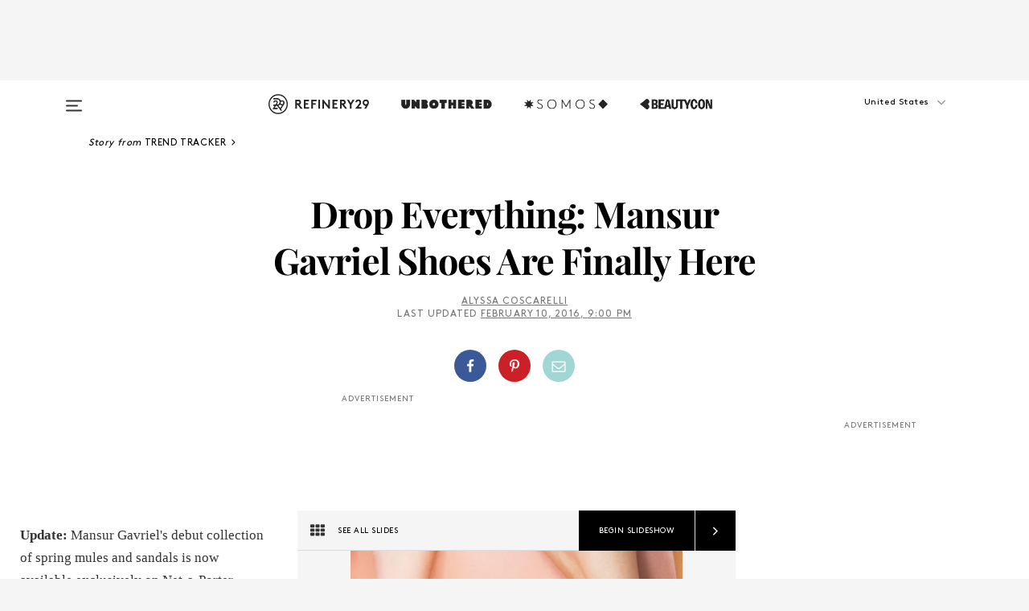

--- FILE ---
content_type: text/html; charset=utf-8
request_url: https://www.refinery29.com/en-us/mansur-gavriel-shoes-fashion-week-spring-2016
body_size: 31011
content:

    <!DOCTYPE html>
    <html lang='en'>
      <head>
        
    <script>
      if (window.location.hostname !== window.atob('d3d3LnJlZmluZXJ5MjkuY29t')) {
        window.location = window.atob('aHR0cDovL3d3dy5yZWZpbmVyeTI5LmNvbS9lbi11cy9tYW5zdXItZ2F2cmllbC1zaG9lcy1mYXNoaW9uLXdlZWstc3ByaW5nLTIwMTY=');
      }
    </script>

        <script type="text/javascript">
          window.loadAdLib = function(e,t,a,r){var n=r.includes("refinery29");if(!window.__AdLib){var o=document.createElement("script");o.src=e,o.id="ad-lib",o.onload=function(){window.__AdLib&&(window.__AdLib.env=n?"production":"development",window.__AdLib.template="master",window.__AdLib.site="refinery29",window.__AdLib.brand="refinery29",window.__AdLib.domain=n?".refinery29.com":".rf29.net",window.__AdLib.init())},o.onerror=function(e){console.error("Ad-Lib could not load it's script.",e)},document.head.appendChild(o)}}
        </script>
        <link
          rel="preload"
          as="script"
          href="https://web-statics-cdn.refinery29.com/vendor/ad-lib/v3_1_0/vice-ad-lib.js"
          onload="window.loadAdLib(this.href, 'EN', 'TCFv2.2', 'www.refinery29.com');">
        </script>
        <meta charset="utf-8">
        <title data-react-helmet="true">Mansur Gavriel Shoes NYFW Fashion Show</title>
        <meta data-react-helmet="true" content="ie=edge" http-equiv="x-ua-compatible"/><meta data-react-helmet="true" name="title" content="Mansur Gavriel Shoes NYFW Fashion Show" itemprop="title"/><meta data-react-helmet="true" name="description" content="Mansur Gavriel&#8217;s debut collection of spring mules and sandals is now available exclusively on Net-a-Porter. Click on to see the collection and to shop select styles before everyone else gets their hands on them." itemprop="description"/><meta data-react-helmet="true" property="og:url" content="https://www.refinery29.com/en-us/mansur-gavriel-shoes-fashion-week-spring-2016"/><meta data-react-helmet="true" name="twitter:title" content="Drop Everything: Mansur Gavriel Shoes Are Finally Here"/><meta data-react-helmet="true" property="og:title" content="Drop Everything: Mansur Gavriel Shoes Are Finally Here" itemprop="name"/><meta data-react-helmet="true" property="og:description" content="Mansur Gavriel&#8217;s debut collection of spring mules and sandals is now available exclusively on Net-a-Porter. Click on to see the collection and to shop select styles before everyone else gets their hands on them."/><meta data-react-helmet="true" property="og:image" content="https://s3.r29static.com/bin/public/a4a/0,0,600,315/x,80/1476386/image.jpg" itemprop="image"/><meta data-react-helmet="true" property="og:image:secure_url" content="https://s3.r29static.com/bin/public/a4a/0,0,600,315/x,80/1476386/image.jpg" itemprop="image"/><meta data-react-helmet="true" name="twitter:card" content="summary_large_image"/><meta data-react-helmet="true" name="twitter:site" content="@refinery29"/><meta data-react-helmet="true" name="twitter:description" content="Mansur Gavriel&#8217;s debut collection of spring mules and sandals is now available exclusively on Net-a-Porter. Click on to see the collection and to shop select styles before everyone else gets their hands on them."/><meta data-react-helmet="true" name="twitter:image" content="https://s3.r29static.com/bin/public/a4a/0,0,600,315/x,80/1476386/image.jpg"/><meta data-react-helmet="true" name="pinterest:image" content="https://s3.r29static.com/bin/entry/add/26,0,408,552/x,80/1476385/image.jpg"/><meta data-react-helmet="true" property="fb:app_id" content="155023867867753"/><meta data-react-helmet="true" property="fb:pages" content="86973707921,587074007996399,269626263209765,509115739117952,1562713254009921,583745561686633,656112191237463,284423314989162,974273182666651,192477361634120"/><meta data-react-helmet="true" property="article:publisher" content="refinery29"/><meta data-react-helmet="true" name="viewport" content="width=device-width, initial-scale=1"/><meta data-react-helmet="true" name="theme-color" content="#fd5b4e"/><meta data-react-helmet="true" property="og:image:width" content="600"/><meta data-react-helmet="true" property="og:image:height" content="315"/><meta data-react-helmet="true" property="og:type" content="article"/><meta data-react-helmet="true" name="p:domain_verify" content="b10faeb45f92f5ebf0073a215d615ea9"/><meta data-react-helmet="true" property="entry_template" content="entry.slideshow"/><meta data-react-helmet="true" property="author" content="Alyssa Coscarelli"/>
        <link data-react-helmet="true" rel="canonical" href="https://www.refinery29.com/en-us/mansur-gavriel-shoes-fashion-week-spring-2016"/><link data-react-helmet="true" rel="publisher" href="https://plus.google.com/101601649207969071719"/><link data-react-helmet="true" rel="rich-pin-icon" href="https://www.refinery29.com/assets/08c2e62e7d1f514259af92204bc9c284.ico"/><link data-react-helmet="true" rel="alternate" hreflang="en" href="https://www.refinery29.com/en-us/mansur-gavriel-shoes-fashion-week-spring-2016"/><link data-react-helmet="true" rel="alternate" hreflang="x-default" href="https://www.refinery29.com/en-us/mansur-gavriel-shoes-fashion-week-spring-2016"/>
        <script data-react-helmet="true" type="application/ld+json">{"@context":"http://schema.org","@type":"WebPage","name":"Refinery29","url":"https://www.refinery29.com/en-us","potentialAction":{"@type":"SearchAction","target":"https://www.refinery29.com/en-us/search?q={Refinery29}","query-input":"required name=Refinery29","sameAs":["https://www.facebook.com/refinery29","https://twitter.com/refinery29","https://www.pinterest.com/refinery29/","https://instagram.com/refinery29","https://www.youtube.com/Refinery29TV"]},"image":"https://www.refinery29.com/assets/images/r29-logo-b.svg"}</script><script data-react-helmet="true" type="application/ld+json">{"@context":"http://schema.org","@type":"WebSite","name":"Refinery29","url":"https://www.refinery29.com/en-us","potentialAction":{"@type":"SearchAction","target":"https://www.refinery29.com/en-us/search?q={Refinery29}","query-input":"required name=Refinery29","sameAs":["https://www.facebook.com/refinery29","https://twitter.com/refinery29","https://www.pinterest.com/refinery29/","https://instagram.com/refinery29","https://www.youtube.com/Refinery29TV"]},"image":"https://www.refinery29.com/assets/images/r29-logo-b.svg"}</script><script data-react-helmet="true" type="application/ld+json">{"@context":"http://schema.org","@type":"Article","mainEntityOfPage":{"@type":"WebPage","@id":"https://www.refinery29.com/en-us/mansur-gavriel-shoes-fashion-week-spring-2016"},"headline":"Drop Everything: Mansur Gavriel Shoes Are Finally Here","url":"https://www.refinery29.com/en-us/mansur-gavriel-shoes-fashion-week-spring-2016","thumbnailUrl":"https://s3.r29static.com/bin/public/a4a/x,80/1476386/image.jpg","image":{"@type":"ImageObject","url":"https://s3.r29static.com/bin/public/a4a/x,80/1476386/image.jpg","height":315,"width":600},"datePublished":"2016-02-10T21:00:00.000Z","dateModified":"2016-02-10T21:00:00.000Z","author":{"@type":"Person","name":"Alyssa Coscarelli"},"creator":["Alyssa Coscarelli"],"articleSection":"Trends","keywords":["Trend Tracker","accessories","Fashion","Fashion Week","The Latest"],"publisher":{"@type":"Organization","name":"Refinery29","logo":{"@type":"ImageObject","url":"https://www.refinery29.com/assets/images/refinery29.png","width":54,"height":54}},"description":"A look at fashion&#039;s collective obsession Mansur Gavriel&#039;s new shoe collection, coming in spring."}</script><script data-react-helmet="true" type="application/ld+json">{"@context":"http://schema.org","@type":"BreadcrumbList","itemListElement":[{"@type":"ListItem","position":1,"item":{"@id":"en-us/trends","url":"https://www.refinery29.com/en-us/trends","name":"Trend Tracker"}},{"@type":"ListItem","position":2,"item":{"@id":"en-us/accessories","url":"https://www.refinery29.com/en-us/accessories","name":"accessories"}},{"@type":"ListItem","position":3,"item":{"@id":"en-us/fashion","url":"https://www.refinery29.com/en-us/fashion","name":"Fashion"}},{"@type":"ListItem","position":4,"item":{"@id":"en-us/fashion-week","url":"https://www.refinery29.com/en-us/fashion-week","name":"Fashion Week"}},{"@type":"ListItem","position":5,"item":{"@id":"en-us/the-latest","url":"https://www.refinery29.com/en-us/the-latest","name":"The Latest"}}]}</script><script data-react-helmet="true" type="application/ld+json">{"@context":"http://schema.org","@type":"ImageObject","author":null,"contentUrl":"https://s3.r29static.com/bin/entry/168/x,80/1546813/image.jpg","description":"Trade in your uncomfortable, can't-walk-in heels for an easy-to-wear mule.<br><br><strong>Mansur Gavriel </strong>Suede Mules, $475, available at <a href=\"https://www.net-a-porter.com/us/en/product/678213/Mansur_Gavriel/suede-mules\">Net-a-Porter</a>."}</script><script data-react-helmet="true" type="application/ld+json">{"@context":"http://schema.org","@type":"ImageObject","author":null,"contentUrl":"https://s1.r29static.com/bin/entry/c62/x,80/1546815/image.jpg","description":"Baby pink is a new neutral, we swear.<br><br><strong>Mansur Gavriel </strong>Suede Platform Sandals, $545, available at <a href=\"https://www.net-a-porter.com/us/en/product/678214/Mansur_Gavriel/suede-platform-sandals\">Net-a-Porter</a>."}</script><script data-react-helmet="true" type="application/ld+json">{"@context":"http://schema.org","@type":"ImageObject","author":null,"contentUrl":"https://s1.r29static.com/bin/entry/3d2/x,80/1546812/image.jpg","description":"Wear these with socks into the fall. Versatility is key.<br><br><strong>Mansur Gavriel </strong>Suede Platform Sandals, $625, available at <a href=\"https://www.net-a-porter.com/us/en/product/678212/Mansur_Gavriel/suede-platform-sandals\">Net-a-Porter</a>."}</script><script data-react-helmet="true" type="application/ld+json">{"@context":"http://schema.org","@type":"ImageObject","author":null,"contentUrl":"https://s2.r29static.com/bin/entry/e16/x,80/1546810/image.jpg","description":"Black is a safe option that guarantees plenty of wear.<br><br><strong>Mansur Gavriel </strong>Suede Mules, $475, available at <a href=\"https://www.net-a-porter.com/us/en/product/678208/Mansur_Gavriel/suede-mules\">Net-a-Porter</a>."}</script><script data-react-helmet="true" type="application/ld+json">{"@context":"http://schema.org","@type":"ImageObject","author":null,"contentUrl":"https://s3.r29static.com/bin/entry/341/x,80/1546816/image.jpg","description":"Flats-lovers, rejoice. Your same-old slip-ons will never look the same after you feast your eyes on these.<br><br><strong>Mansur Gavriel </strong>Suede Mules, $395, available at <a href=\"https://www.net-a-porter.com/us/en/product/678216/Mansur_Gavriel/suede-mules\">Net-a-Porter</a>."}</script><script data-react-helmet="true" type="application/ld+json">{"@context":"http://schema.org","@type":"ImageObject","author":null,"contentUrl":"https://s1.r29static.com/bin/entry/f8b/x,80/1546814/image.jpg","description":"With platforms, the higher, the better (hey, they're easier to walk in, right?)<br><br><strong>Mansur Gavriel </strong>Suede Platform Sandals, $625, available at <a href=\"https://www.net-a-porter.com/us/en/product/678209/Mansur_Gavriel/suede-platform-sandals\">Net-a-Porter</a>."}</script><script data-react-helmet="true" type="application/ld+json">{"@context":"http://schema.org","@type":"ImageObject","author":null,"contentUrl":"https://s1.r29static.com/bin/entry/398/x,80/1546811/image.jpg","description":"Sea blue is ideal for beach days.<br><br><strong>Mansur Gavriel </strong>Suede Mules, $395, available at <a href=\"https://www.net-a-porter.com/us/en/product/678215/Mansur_Gavriel/suede-mules-\">Net-a-Porter</a>."}</script><script data-react-helmet="true" type="application/ld+json">{"@context":"http://schema.org","@type":"ImageObject","author":"Photo: Courtesy of Mansur Gavriel.","contentUrl":"https://s3.r29static.com/bin/entry/ff0/x,80/1476388/image.jpg","description":"An outfitted glance at the mule and crisscross styles."}</script><script data-react-helmet="true" type="application/ld+json">{"@context":"http://schema.org","@type":"ImageObject","author":"Photo: Courtesy of Mansur Gavriel.","contentUrl":"https://s1.r29static.com/bin/entry/d64/x,80/1476389/image.jpg","description":"Pink ladies sitting pretty — and you can be one, too."}</script><script data-react-helmet="true" type="application/ld+json">{"@context":"http://schema.org","@type":"ImageObject","author":"Photo: Courtesy of Mansur Gavriel.","contentUrl":"https://s3.r29static.com/bin/entry/5cf/x,80/1476390/image.jpg","description":"The perfect shade of pale yellow."}</script><script data-react-helmet="true" type="application/ld+json">{"@context":"http://schema.org","@type":"ImageObject","author":"Photo: Courtesy of Mansur Gavriel.","contentUrl":"https://s2.r29static.com/bin/entry/05f/x,80/1476393/image.jpg","description":"Now you can match your clutch to your mules."}</script><script data-react-helmet="true" type="application/ld+json">{"@context":"http://schema.org","@type":"ImageObject","author":"Photo: Courtesy of Mansur Gavriel.","contentUrl":"https://s1.r29static.com/bin/entry/e4b/x,80/1476391/image.jpg","description":"Decisions, decisions."}</script><script data-react-helmet="true" type="application/ld+json">{"@context":"http://schema.org","@type":"ImageObject","author":"Photo: Courtesy of Mansur Gavriel.","contentUrl":"https://s2.r29static.com/bin/entry/9b2/x,80/1476395/image.jpg","description":"Ready for their close-up."}</script><script data-react-helmet="true" type="application/ld+json">{"@context":"http://schema.org","@type":"ImageObject","author":"Photo: Courtesy of Mansur Gavriel.","contentUrl":"https://s2.r29static.com/bin/entry/4d4/x,80/1476392/image.jpg","description":"A hue for every personality."}</script><script data-react-helmet="true" type="application/ld+json">{"@context":"http://schema.org","@type":"ImageObject","author":"Photo: Courtesy of Mansur Gavriel.","contentUrl":"https://s1.r29static.com/bin/entry/c4a/x,80/1476396/image.jpg","description":"Gang's all here."}</script><script data-react-helmet="true" type="application/ld+json">{"@context":"http://schema.org","@type":"ImageObject","author":"Photo: Courtesy of Mansur Gavriel.","contentUrl":"https://s1.r29static.com/bin/entry/f8d/x,80/1476398/image.jpg","description":"A shoe lover's dream."}</script><script data-react-helmet="true" type="application/ld+json">{"@context":"http://schema.org","@type":"Person","name":"Alyssa Coscarelli","image":"https://s1.r29static.com/bin/default_author_image/553/0,0,1000,1000/x/1484274/image.png","url":"https://www.refinery29.com/en-us/author/alyssa-coscarelli"}</script>
        <link id='main-styles' rel='stylesheet' href='/assets/styles.1a6fc843c5b8cd941845.css' type='text/css' />
        <link id='htlbid-styles' rel='stylesheet' href='https://htlbid.com/v3/refinery29-v2.com/htlbid.css' type='text/css' />
      </head>
      <body id='enUS' class='en'>
<div id='r29-app'><div data-reactroot=""><main><a id="skip" href="#r29-container">Skip navigation!</a><div class=""><div><div class="main"><div class="header-ad-container"><div><span>ADVERTISEMENT</span><div class="ad htlad-ad-header" data-ad-size="7x7,8x8,728x90,970x90,970x250" data-ad-position="header" data-slot-id="slideshow-header" data-targeting="{&quot;sponsorship&quot;:null,&quot;section_name&quot;:[&quot;accessories&quot;,&quot;fashion&quot;,&quot;fashion-week&quot;,&quot;shoes&quot;,&quot;spring-fashion&quot;,&quot;trends&quot;],&quot;collections&quot;:[],&quot;aggregations&quot;:null,&quot;entityid&quot;:94004,&quot;aid&quot;:&quot;mansur-gavriel-shoes-fashion-week-spring-2016&quot;,&quot;pageid&quot;:&quot;mansur-gavriel-shoes-fashion-week-spring-2016&quot;,&quot;pagetype&quot;:&quot;slideshow&quot;,&quot;test&quot;:null,&quot;is_sensitive_content&quot;:false,&quot;edition&quot;:&quot;en-us&quot;,&quot;utm_source&quot;:null,&quot;utm_medium&quot;:null,&quot;utm_content&quot;:null,&quot;utm_campaign&quot;:null,&quot;vertical&quot;:&quot;r29&quot;,&quot;document.referrer&quot;:&quot;&quot;,&quot;keywords&quot;:null,&quot;ad_count&quot;:5}" id="ad-header"></div></div></div><header role="banner" aria-label="Primary" class="global-header"><div class="global-header-main"><div id="main-menu" class="global-menu"><div class="menu-inner"><div class="global-search-nav" aria-label="global search"><div class="search-drawer"><form class="search-form" action="/en-us/search" method="GET" aria-label="Search"><input type="search" id="search-header" name="q" placeholder="Search" value=""/><div class="search-button" role="button" tabindex="0" aria-label="search button"><svg width="16" height="18" viewBox="0 0 16 18" fill="black" xmlns="http://www.w3.org/2000/svg"><path d="M10.7857 8.71429C10.7857 6.50893 8.99107 4.71428 6.78571 4.71428C4.58036 4.71428 2.78571 6.50893 2.78571 8.71429C2.78571 10.9196 4.58036 12.7143 6.78571 12.7143C8.99107 12.7143 10.7857 10.9196 10.7857 8.71429ZM15.3571 16.1429C15.3571 16.7679 14.8393 17.2857 14.2143 17.2857C13.9107 17.2857 13.6161 17.1607 13.4107 16.9464L10.3482 13.8929C9.30357 14.6161 8.05357 15 6.78571 15C3.3125 15 0.5 12.1875 0.5 8.71429C0.5 5.24107 3.3125 2.42857 6.78571 2.42857C10.2589 2.42857 13.0714 5.24107 13.0714 8.71429C13.0714 9.98214 12.6875 11.2321 11.9643 12.2768L15.0268 15.3393C15.2321 15.5446 15.3571 15.8393 15.3571 16.1429Z" fill="#333333"></path></svg></div></form></div></div><div class="category-children"><div class="category-child"><div><a href="https://www.refinery29.com/en-us/unbothered"><img class="menu-logo" src="/assets/6a9d712b4b1480df334054a94146cc34.png" alt="Unbothered menu logo"/></a></div><p>A community celebrating Black voices, Black art, and Black folx.</p></div><div class="category-child"><div><a href="https://www.refinery29.com/en-us/latine-somos"><img class="menu-logo" src="/assets/1ce585852b9e9a8cba36762b911e0f5f.png" alt="Somos menu logo"/></a></div><p>Latines learning, remembering, healing, and finding joy in our diverse stories.</p></div><div class="category-child"><div><a href="https://www.beautycon.com/"><img class="menu-logo" src="/assets/b3658fb2d9482c50df8996241fb2b67d.png" alt="BeautyCon menu logo"/></a></div><p>Beautycon is a global platform that brings together beauty enthusiasts, brands, and industry leaders to explore the latest trends, innovations, and conversations shaping the future of beauty.</p></div></div><div><div class="category-title">Featured Channels</div><div class="category-children"><div class="category-child"><a href="/en-us/fitted">Fitted</a></div><div class="category-child"><a href="/en-us/horoscope">Horoscopes</a></div><div class="category-child"><a href="/en-us/money-diary">Money Diaries</a></div><div class="category-child"><a href="/en-us/beauty-studio">Beauty Studio</a></div><div class="category-child"><a href="/en-us/aapi-heritage-month">Not Your Token Asian</a></div><div class="category-child"><a href="/en-us/my-period">My Period</a></div></div></div><div><div class="category-title">Get The Latest</div><div class="category-children"><div class="category-child"><a href="/en-us/shopping">Shopping</a></div><div class="category-child"><a href="/en-us/work-and-money">Work &amp; Money</a></div><div class="category-child"><a href="/en-us/health">Sex &amp; Wellness</a></div><div class="category-child"><a href="/en-us/beauty">Beauty</a></div><div class="category-child"><a href="/en-us/us-news">News</a></div><div class="category-child"><a href="/en-us/entertainment">Entertainment</a></div><div class="category-child"><a href="/en-us/fashion">Fashion</a></div><div class="category-child"><a href="/en-us/politics">Politics</a></div><div class="category-child"><a href="/en-us/living">Lifestyle</a></div></div></div><div><div class="category-title">Get In Touch</div><div class="social-icons"><a href="https://www.facebook.com/refinery29/" target="_blank" title="Refinery29&#x27;s Facebook page" aria-label="Refinery29&#x27;s Facebook page"><svg width="56" height="56" viewBox="0 0 56 56" fill="black" role="img" aria-hidden="true"><path d="M36 20H20V36H27.9973V29.9592H25.9579V27.6101H27.9973V25.8804C27.9973 24.8995 28.2684 24.1379 28.8105 23.5958C29.3526 23.0537 30.0883 22.7826 31.0177 22.7826C31.947 22.7826 32.5494 22.817 32.8248 22.8859V24.9769H31.5856C31.1382 24.9769 30.8327 25.0716 30.6692 25.2609C30.5057 25.4502 30.4239 25.7341 30.4239 26.1128V27.6101H32.7473L32.4375 29.9592H30.4239V36H36V20Z"></path></svg></a><a href="https://x.com/refinery29" target="_blank" title="Refinery29&#x27;s Twitter page" aria-label="Refinery29&#x27;s Twitter page"><svg width="56" height="56" viewBox="0 0 56 56" fill="black" role="img" aria-hidden="true"><path fill-rule="evenodd" clip-rule="evenodd" d="M20.0113 35H21.3186L26.435 29.1807L30.5034 35H35L28.9369 26.3703L34.5041 20H33.1743L28.3396 25.5107L24.4628 20H20L25.8603 28.3541L20.0113 35ZM21.8032 20.9809H23.8204L33.1856 34.0742H31.1457L21.8032 20.9809Z"></path></svg></a><a href="https://www.instagram.com/refinery29/" target="_blank" title="Refinery29&#x27;s Instagram page" aria-label="Refinery29&#x27;s Instagram page"><svg width="56" height="56" viewBox="0 0 56 56" fill="black" role="img" aria-hidden="true"><path fill-rule="evenodd" clip-rule="evenodd" d="M28.5 21.4375C27.4167 21.4375 26.7135 21.4453 26.3906 21.461C26.0677 21.4766 25.6875 21.4896 25.25 21.5C24.8542 21.5209 24.5443 21.5573 24.3203 21.6094C24.0964 21.6615 23.9063 21.7188 23.75 21.7813C23.5729 21.8438 23.4115 21.9245 23.2656 22.0235C23.1198 22.1224 22.9792 22.2396 22.8438 22.375C22.7187 22.5 22.6068 22.6354 22.5078 22.7813C22.4089 22.9271 22.3229 23.0938 22.25 23.2813C22.1979 23.4271 22.1458 23.612 22.0938 23.836C22.0417 24.0599 22.0104 24.375 22 24.7813C21.9792 25.2084 21.9635 25.5834 21.9531 25.9063C21.9427 26.2292 21.9375 26.9271 21.9375 28C21.9375 29.0834 21.9453 29.7865 21.9609 30.1094C21.9766 30.4323 21.9896 30.8125 22 31.25C22.0208 31.6459 22.0573 31.9558 22.1094 32.1797C22.1615 32.4037 22.2187 32.5938 22.2812 32.75C22.3438 32.9271 22.4245 33.0886 22.5234 33.2344C22.6224 33.3802 22.7396 33.5209 22.875 33.6563C23 33.7813 23.1354 33.8933 23.2812 33.9922C23.4271 34.0912 23.5937 34.1771 23.7812 34.25C23.9271 34.3021 24.112 34.3542 24.3359 34.4063C24.5599 34.4584 24.875 34.4896 25.2812 34.5C25.7083 34.5209 26.0833 34.5365 26.4062 34.5469C26.7292 34.5573 27.4271 34.5625 28.5 34.5625C29.5833 34.5625 30.2865 34.5547 30.6094 34.5391C30.9323 34.5235 31.3125 34.5104 31.75 34.5C32.1458 34.4792 32.4557 34.4427 32.6797 34.3907C32.9036 34.3386 33.0937 34.2813 33.25 34.2188C33.4271 34.1563 33.5885 34.0756 33.7344 33.9766C33.8802 33.8776 34.0208 33.7604 34.1562 33.625C34.2813 33.5 34.3932 33.3646 34.4922 33.2188C34.5911 33.0729 34.6771 32.9063 34.75 32.7188C34.8021 32.5729 34.8542 32.3881 34.9062 32.1641C34.9583 31.9401 34.9896 31.625 35 31.2188C35.0208 30.7917 35.0365 30.4167 35.0469 30.0938C35.0573 29.7709 35.0625 29.073 35.0625 28C35.0625 26.9167 35.0547 26.2136 35.0391 25.8907C35.0234 25.5677 35.0104 25.1875 35 24.75C34.9792 24.3542 34.9427 24.0443 34.8906 23.8203C34.8385 23.5964 34.7812 23.4063 34.7188 23.25C34.6562 23.0729 34.5755 22.9115 34.4766 22.7657C34.3776 22.6198 34.2604 22.4792 34.125 22.3438C34 22.2188 33.8646 22.1068 33.7188 22.0078C33.5729 21.9089 33.4063 21.8229 33.2188 21.75C33.0729 21.6979 32.888 21.6459 32.6641 21.5938C32.4401 21.5417 32.125 21.5104 31.7188 21.5C31.2917 21.4792 30.9167 21.4636 30.5938 21.4532C30.2708 21.4427 29.5729 21.4375 28.5 21.4375ZM28.5 20C29.5938 20 30.3099 20.0078 30.6484 20.0235C30.987 20.0391 31.3646 20.0521 31.7812 20.0625C32.2188 20.0834 32.5885 20.1224 32.8906 20.1797C33.1927 20.237 33.4687 20.3125 33.7188 20.4063C33.9896 20.5209 34.2422 20.6511 34.4766 20.7969C34.7109 20.9427 34.9375 21.125 35.1562 21.3438C35.375 21.5625 35.5599 21.7917 35.7109 22.0313C35.862 22.2709 35.9896 22.5209 36.0938 22.7813C36.1875 23.0209 36.2656 23.2943 36.3281 23.6016C36.3906 23.9089 36.4271 24.2813 36.4375 24.7188C36.4583 25.1459 36.474 25.5261 36.4844 25.8594C36.4948 26.1927 36.5 26.9063 36.5 28C36.5 29.0938 36.4922 29.8099 36.4766 30.1485C36.4609 30.487 36.4479 30.8646 36.4375 31.2813C36.4167 31.7188 36.3776 32.0886 36.3203 32.3907C36.263 32.6927 36.1875 32.9688 36.0938 33.2188C35.9792 33.4896 35.849 33.7422 35.7031 33.9766C35.5573 34.211 35.375 34.4375 35.1562 34.6563C34.9375 34.875 34.7083 35.0599 34.4688 35.211C34.2292 35.362 33.9792 35.4896 33.7188 35.5938C33.4792 35.6875 33.2057 35.7657 32.8984 35.8282C32.5911 35.8907 32.2188 35.9271 31.7812 35.9375C31.3542 35.9584 30.974 35.974 30.6406 35.9844C30.3073 35.9948 29.5938 36 28.5 36C27.4062 36 26.6901 35.9922 26.3516 35.9766C26.013 35.961 25.6354 35.9479 25.2188 35.9375C24.7812 35.9167 24.4115 35.8776 24.1094 35.8203C23.8073 35.7631 23.5313 35.6875 23.2812 35.5938C23.0104 35.4792 22.7578 35.349 22.5234 35.2032C22.2891 35.0573 22.0625 34.875 21.8438 34.6563C21.625 34.4375 21.4401 34.2084 21.2891 33.9688C21.138 33.7292 21.0104 33.4792 20.9062 33.2188C20.8125 32.9792 20.7344 32.7058 20.6719 32.3985C20.6094 32.0912 20.5729 31.7188 20.5625 31.2813C20.5417 30.8542 20.526 30.474 20.5156 30.1407C20.5052 29.8073 20.5 29.0938 20.5 28C20.5 26.9063 20.5078 26.1901 20.5234 25.8516C20.5391 25.513 20.5521 25.1354 20.5625 24.7188C20.5833 24.2813 20.6224 23.9115 20.6797 23.6094C20.737 23.3073 20.8125 23.0313 20.9062 22.7813C21.0208 22.5104 21.151 22.2578 21.2969 22.0235C21.4427 21.7891 21.625 21.5625 21.8438 21.3438C22.0625 21.125 22.2917 20.9401 22.5312 20.7891C22.7708 20.6381 23.0208 20.5104 23.2812 20.4063C23.5208 20.3125 23.7943 20.2344 24.1016 20.1719C24.4089 20.1094 24.7812 20.0729 25.2188 20.0625C25.6458 20.0417 26.026 20.0261 26.3594 20.0157C26.6927 20.0052 27.4062 20 28.5 20ZM28.5 23.875C29.0729 23.875 29.6094 23.9818 30.1094 24.1953C30.6094 24.4089 31.0469 24.7032 31.4219 25.0782C31.7969 25.4532 32.0911 25.8907 32.3047 26.3907C32.5182 26.8907 32.625 27.4271 32.625 28C32.625 28.573 32.5182 29.1094 32.3047 29.6094C32.0911 30.1094 31.7969 30.5469 31.4219 30.9219C31.0469 31.2969 30.6094 31.5912 30.1094 31.8047C29.6094 32.0183 29.0729 32.125 28.5 32.125C27.9271 32.125 27.3906 32.0183 26.8906 31.8047C26.3906 31.5912 25.9531 31.2969 25.5781 30.9219C25.2031 30.5469 24.9089 30.1094 24.6953 29.6094C24.4818 29.1094 24.375 28.573 24.375 28C24.375 27.4271 24.4818 26.8907 24.6953 26.3907C24.9089 25.8907 25.2031 25.4532 25.5781 25.0782C25.9531 24.7032 26.3906 24.4089 26.8906 24.1953C27.3906 23.9818 27.9271 23.875 28.5 23.875ZM28.5 30.6875C29.2396 30.6875 29.8724 30.4219 30.3984 29.8907C30.9245 29.3594 31.1875 28.7292 31.1875 28C31.1875 27.2604 30.9219 26.6276 30.3906 26.1016C29.8594 25.5755 29.2292 25.3125 28.5 25.3125C27.7604 25.3125 27.1276 25.5782 26.6016 26.1094C26.0755 26.6407 25.8125 27.2709 25.8125 28C25.8125 28.7396 26.0781 29.3724 26.6094 29.8985C27.1406 30.4245 27.7708 30.6875 28.5 30.6875ZM33.7188 23.7188C33.7188 23.9792 33.6302 24.2058 33.4531 24.3985C33.276 24.5912 33.0521 24.6875 32.7812 24.6875C32.5208 24.6875 32.2943 24.5938 32.1016 24.4063C31.9089 24.2188 31.8125 23.9896 31.8125 23.7188C31.8125 23.4584 31.9062 23.237 32.0938 23.0547C32.2813 22.8724 32.5104 22.7813 32.7812 22.7813C33.0417 22.7813 33.263 22.8698 33.4453 23.0469C33.6276 23.224 33.7188 23.4479 33.7188 23.7188Z"></path></svg></a><a href="https://www.pinterest.com/refinery29/" target="_blank" title="Refinery29&#x27;s Pinterest page" aria-label="Refinery29&#x27;s Pinterest page"><svg width="56" height="56" viewBox="0 0 56 56" fill="black" role="img" aria-hidden="true"><path fill-rule="evenodd" clip-rule="evenodd" d="M28.0003 20C23.5821 20 20 23.5817 20 27.9999C20 31.2757 21.9699 34.0898 24.7887 35.3271C24.7662 34.7685 24.7846 34.0979 24.9279 33.4902C25.0817 32.8407 25.9573 29.131 25.9573 29.131C25.9573 29.131 25.7017 28.6203 25.7017 27.8652C25.7017 26.6798 26.3889 25.7944 27.2446 25.7944C27.9723 25.7944 28.3238 26.3409 28.3238 26.9953C28.3238 27.7269 27.8573 28.821 27.6173 29.8344C27.4169 30.683 28.0428 31.3752 28.88 31.3752C30.3958 31.3752 31.4167 29.4285 31.4167 27.1219C31.4167 25.3686 30.2357 24.0562 28.0878 24.0562C25.661 24.0562 24.1492 25.8659 24.1492 27.8873C24.1492 28.5843 24.3547 29.0758 24.6766 29.4564C24.8246 29.6312 24.8452 29.7016 24.7916 29.9023C24.7532 30.0495 24.6651 30.4038 24.6286 30.5443C24.5753 30.7469 24.4112 30.8193 24.228 30.7445C23.1103 30.2882 22.5897 29.0642 22.5897 27.6882C22.5897 25.4157 24.5063 22.6908 28.3073 22.6908C31.3617 22.6908 33.372 24.901 33.372 27.2735C33.372 30.4117 31.6273 32.7562 29.0554 32.7562C28.1917 32.7562 27.3792 32.2893 27.101 31.7591C27.101 31.7591 26.6365 33.6023 26.5381 33.9582C26.3685 34.575 26.0365 35.1915 25.7329 35.6719C26.4525 35.8844 27.2125 36 28.0003 36C32.4181 36 36 32.4183 36 27.9999C36 23.5817 32.4181 20 28.0003 20" fill="black"></path></svg></a><a href="https://www.snapchat.com/add/refinery29" target="_blank" title="Add Refinery29 on Snapchat" aria-label="Add Refinery29 on Snapchat"><svg width="56" height="56" viewBox="0 0 56 56" fill="black" role="img" aria-hidden="true"><path d="M24.1288 22.7136C23.7038 23.6651 23.8717 25.3699 23.9397 26.5621C23.4807 26.8163 22.8913 26.3703 22.5577 26.3703C22.2106 26.3703 21.7962 26.5982 21.731 26.9381C21.6843 27.183 21.7941 27.5398 22.5818 27.8506C22.8863 27.971 23.611 28.1126 23.7789 28.5076C24.0147 29.0627 22.5676 31.6248 20.2952 31.9986C20.1174 32.0276 19.9906 32.1862 20.0005 32.366C20.0402 33.0563 21.5887 33.3267 22.275 33.4329C22.3452 33.5278 22.4018 33.9285 22.4918 34.2336C22.5322 34.3703 22.6363 34.5338 22.9041 34.5338C23.2533 34.5338 23.8334 34.2648 24.8435 34.4319C25.8338 34.5968 26.7645 36 28.5517 36C30.2128 36 31.2038 34.5904 32.1572 34.4319C32.709 34.3405 33.1829 34.3696 33.7127 34.4729C34.0775 34.5444 34.4048 34.5841 34.5089 34.2258C34.6003 33.9165 34.6562 33.5235 34.725 33.4308C35.405 33.3253 36.9605 33.0556 36.9995 32.3653C37.0094 32.1855 36.8826 32.0276 36.7048 31.9979C34.4707 31.6297 32.9796 29.0754 33.2211 28.5069C33.3883 28.1126 34.108 27.9724 34.4182 27.8499C34.9948 27.6227 35.2838 27.343 35.2775 27.0195C35.2697 26.6053 34.771 26.3582 34.4041 26.3582C34.0308 26.3582 33.4946 26.8 33.0603 26.5607C33.1283 25.3586 33.2955 23.6616 32.8712 22.7108C32.0672 20.9104 30.2787 20 28.4908 20C26.7143 20 24.9391 20.8977 24.1288 22.7136Z"></path></svg></a><a href="https://www.youtube.com/refinery29" target="_blank" title="Refinery29&#x27;s YouTube channel" aria-label="Refinery29&#x27;s YouTube channel"><svg width="56" height="56" viewBox="0 0 56 56" fill="black" role="img" aria-hidden="true"><path d="M37.5812 24.0397C37.468 23.6461 37.2474 23.2897 36.943 23.0085C36.6299 22.7186 36.2462 22.5112 35.8281 22.406C34.2633 22.004 27.9942 22.004 27.9942 22.004C25.3806 21.975 22.7677 22.1025 20.1702 22.3857C19.7521 22.4987 19.3691 22.7107 19.0554 23.0028C18.7471 23.2919 18.5238 23.6483 18.4071 24.0389C18.1269 25.51 17.9908 27.0038 18.0005 28.5C17.9905 29.9949 18.1263 31.4881 18.4071 32.9611C18.5213 33.35 18.7438 33.7049 19.0529 33.9915C19.362 34.2782 19.747 34.4852 20.1702 34.5948C21.7559 34.996 27.9942 34.996 27.9942 34.996C30.6111 35.025 33.2273 34.8975 35.8281 34.6143C36.2462 34.5091 36.6299 34.3017 36.943 34.0118C37.2513 33.7252 37.4704 33.3687 37.5804 32.9806C37.8679 31.51 38.0077 30.0157 37.9978 28.5187C38.0195 27.0153 37.8798 25.5147 37.5812 24.0397ZM26.0011 31.2803V25.7205L31.2171 28.5008L26.0011 31.2803Z"></path></svg></a><a href="https://www.tiktok.com/@refinery29" target="_blank" title="Refinery29 on TikTok" aria-label="Refinery29 on TikTok"><svg width="56" height="56" viewBox="0 0 56 56" fill="black" role="img" aria-hidden="true"><path fill-rule="evenodd" clip-rule="evenodd" d="M31.4908 25.2742C32.6132 25.9313 33.7125 26.3461 35 26.4747V23.7562C34.0075 23.6801 32.9924 23.0465 32.3865 22.3424C32.0187 21.9151 31.7425 21.408 31.5969 20.8676C31.5744 20.784 31.4826 20.2511 31.4719 20H28.628V20.6786V22.3029V29.2038V30.1679C28.628 30.7168 28.6695 31.2862 28.4613 31.8055C27.9518 33.0764 26.3591 33.6316 25.1298 32.9939C22.7357 31.7424 24.0705 28.27 26.551 28.5908V25.7701C26.2122 25.7649 25.7723 25.8301 25.6141 25.849C25.1277 25.907 24.6563 26.042 24.2062 26.2292C21.6328 27.2995 20.3116 30.2524 21.3623 32.8153L21.331 32.7277C22.6604 36.1247 27.1531 37.0798 29.8457 34.6274C31.7236 32.9169 31.4908 30.5397 31.4908 28.2712V25.2742Z"></path></svg></a><a href="https://jump.refinery29.com/join/24/signup-all-newsletters?utm_source=footer&amp;utm_medium=emailsignup&amp;_ga=2.174034529.350230817.1728573652-162356488.1728573652" target="_blank" title="Sign up for Refinery29 newsletters" aria-label="Sign up for Refinery29 newsletters"><svg width="52" height="56" viewBox="0 0 52 56" fill="black" role="img" aria-hidden="true"><path d="M34.1429 33.7678V25.625C33.9167 25.8795 33.6728 26.1127 33.4113 26.3248C31.5169 27.7809 30.0113 28.9754 28.8945 29.9085C28.534 30.2124 28.2407 30.4492 28.0145 30.6189C27.7883 30.7885 27.4826 30.9599 27.0974 31.1331C26.7121 31.3063 26.3499 31.3928 26.0106 31.3928H25.9894C25.6501 31.3928 25.2879 31.3063 24.9026 31.1331C24.5174 30.9599 24.2117 30.7885 23.9855 30.6189C23.7593 30.4492 23.466 30.2124 23.1055 29.9085C21.9887 28.9754 20.4831 27.7809 18.5887 26.3248C18.3272 26.1127 18.0833 25.8795 17.8571 25.625V33.7678C17.8571 33.8597 17.8907 33.9393 17.9579 34.0064C18.025 34.0736 18.1045 34.1071 18.1964 34.1071H33.8036C33.8955 34.1071 33.975 34.0736 34.0421 34.0064C34.1093 33.9393 34.1429 33.8597 34.1429 33.7678ZM34.1429 22.6244V22.3647L34.1376 22.2268L34.1057 22.0943L34.0474 21.9989L33.952 21.9194L33.8036 21.8928H18.1964C18.1045 21.8928 18.025 21.9264 17.9579 21.9936C17.8907 22.0607 17.8571 22.1402 17.8571 22.2321C17.8571 23.4196 18.3767 24.4234 19.4157 25.2433C20.7799 26.3177 22.1972 27.438 23.6674 28.6043C23.7098 28.6397 23.8335 28.7439 24.0385 28.9171C24.2435 29.0903 24.4061 29.2228 24.5262 29.3147C24.6464 29.4066 24.8037 29.5179 24.998 29.6487C25.1924 29.7795 25.3709 29.8767 25.5335 29.9403C25.6961 30.0039 25.848 30.0357 25.9894 30.0357H26.0106C26.152 30.0357 26.3039 30.0039 26.4665 29.9403C26.6291 29.8767 26.8076 29.7795 27.002 29.6487C27.1963 29.5179 27.3536 29.4066 27.4738 29.3147C27.5939 29.2228 27.7565 29.0903 27.9615 28.9171C28.1665 28.7439 28.2902 28.6397 28.3326 28.6043C29.8028 27.438 31.2201 26.3177 32.5843 25.2433C32.966 24.9394 33.3211 24.5311 33.6498 24.0187C33.9785 23.5062 34.1429 23.0415 34.1429 22.6244ZM35.5 22.2321V33.7678C35.5 34.2344 35.3339 34.6337 35.0017 34.966C34.6695 35.2982 34.2701 35.4643 33.8036 35.4643H18.1964C17.7299 35.4643 17.3305 35.2982 16.9983 34.966C16.6661 34.6337 16.5 34.2344 16.5 33.7678V22.2321C16.5 21.7656 16.6661 21.3662 16.9983 21.034C17.3305 20.7018 17.7299 20.5357 18.1964 20.5357H33.8036C34.2701 20.5357 34.6695 20.7018 35.0017 21.034C35.3339 21.3662 35.5 21.7656 35.5 22.2321Z"></path></svg></a></div></div></div></div><button type="button" class="hamburger-menu desktop" aria-label="Open menu" aria-expanded="false" aria-controls="main-menu"><svg width="20" height="15" viewBox="0 0 20 15" fill="black" xmlns="http://www.w3.org/2000/svg"><rect y="0.5" width="20" height="2" rx="1" fill="#333333"></rect><rect y="6.5" width="15" height="2" rx="1" fill="#333333"></rect><rect y="12.5" width="20" height="2" rx="1" fill="#333333"></rect></svg></button><div class="header-verticals desktop"><a href="https://www.refinery29.com/en-us"><img class="menu-logo" src="/assets/90e3b0501ff143bd058ecb3f754a4430.png" alt="Refinery29 logo"/></a><a href="https://www.refinery29.com/en-us/unbothered"><img class="menu-logo" src="/assets/9aa89696be7da8b249e2ee2622a111e9.png" alt="Unbothered logo"/></a><a href="https://www.refinery29.com/en-us/latine-somos"><img class="menu-logo" src="/assets/cda4774d79df76d9c5ab2dfba3784155.png" alt="Somos logo"/></a><a href="https://www.beautycon.com/"><img class="menu-logo" src="/assets/d68e2ddc49f6065953daf57eac5b849a.png" alt="BeautyCon logo"/></a></div><div class="header-verticals desktop r29-only-menu"><a href="https://www.refinery29.com/en-us"><img class="menu-logo" src="/assets/90e3b0501ff143bd058ecb3f754a4430.png" alt="Refinery29 logo"/></a></div><div class="header-mobile-logo mobile"><a href="https://www.refinery29.com/en-us"><img class="menu-logo" src="/assets/90e3b0501ff143bd058ecb3f754a4430.png" alt="Refinery29 logo"/></a></div><div class="desktop edition-switch-wrapper"><div class="global-edition-switch" aria-label="Edition selector"><div class="current-edition" tabindex="0" role="button" aria-expanded="false" aria-haspopup="true"><span>United States</span><i class="fa fa-angle-down " aria-label="angle-down" aria-hidden="true"><svg width="1792" height="1792" viewBox="0 0 1792 1792"><path d="M1395 736q0 13-10 23l-466 466q-10 10-23 10t-23-10L407 759q-10-10-10-23t10-23l50-50q10-10 23-10t23 10l393 393 393-393q10-10 23-10t23 10l50 50q10 10 10 23z"/></svg></i></div><ul class=""><li class="label" aria-label="locales">Switch To</li><li><a href="https://www.refinery29.com/en-gb"><span>United Kingdom</span></a></li><li><a href="https://www.refinery29.com/de-de"><span>Germany</span></a></li><li><a href="https://www.refinery29.com/fr-fr"><span>France</span></a></li><li><a href="https://www.refinery29.com/en-au"><span>Australia</span></a></li></ul></div></div><div class="mobile edition-switch-wrapper"></div><button type="button" class="hamburger-menu mobile" aria-label="Open menu" aria-expanded="false" aria-controls="main-menu"><svg width="20" height="15" viewBox="0 0 20 15" fill="black" xmlns="http://www.w3.org/2000/svg"><rect y="0.5" width="20" height="2" rx="1" fill="#333333"></rect><rect y="6.5" width="15" height="2" rx="1" fill="#333333"></rect><rect y="12.5" width="20" height="2" rx="1" fill="#333333"></rect></svg></button></div></header><div class="mobile-header-verticals-wrapper"><div class="mobile-header-verticals"><div class="mobile-vertical"><a href="https://www.refinery29.com/en-us/unbothered"><img class="menu-logo" src="/assets/6a9d712b4b1480df334054a94146cc34.png" alt="Unbothered menu logo"/></a></div><div class="mobile-vertical"><a href="https://www.refinery29.com/en-us/latine-somos"><img class="menu-logo" src="/assets/1ce585852b9e9a8cba36762b911e0f5f.png" alt="Somos menu logo"/></a></div><div class="mobile-vertical"><a href="https://www.beautycon.com/"><img class="menu-logo" src="/assets/b3658fb2d9482c50df8996241fb2b67d.png" alt="BeautyCon menu logo"/></a></div></div></div><div id="r29-container"><div><header hidden="" class="condensed-header hidden"><a href="/en-us"><div class="r29-logo"><img src="/assets/d27ad8510dcf0eef13f6419f4f9a76e6.svg" alt="Refinery29"/></div></a><div class="condensed-title"><span>Now Reading</span><h4>Mansur Gavriel's Spring Shoes Are Here</h4></div><div class="story-share"><button class="fa fa-facebook " aria-label="facebook" aria-hidden="true"><svg height="1792" viewBox="0 0 1792 1792" width="1792" role="img" aria-hidden="true"><path d="m1343 12v264h-157q-86 0-116 36t-30 108v189h293l-39 296h-254v759h-306v-759h-255v-296h255v-218q0-186 104-288.5t277-102.5q147 0 228 12z"/></svg>
</button><div data-href="https://pinterest.com/pin/create/button/?url=https%3A%2F%2Fwww.refinery29.com%2Fen-us%2Fmansur-gavriel-shoes-fashion-week-spring-2016%3Futm_source%3Dpinterest%26utm_medium%3Dpinterest_share&amp;media=http%3A%2F%2Fs3.r29static.com%2Fbin%2Fentry%2Fadd%2F26%2C0%2C408%2C552%2Fx%2C80%2F1476385%2Fimage.jpg&amp;description=Drop%20Everything%3A%20Mansur%20Gavriel%20Shoes%20Are%20Finally%20Here%2B%23refinery29" data-pin-custom="true" style="display:inline-block" role="button" tabindex="0"><button class="fa fa-pinterest-p" title="Share on Pinterest" aria-label="Share on Pinterest"><svg height="1792" viewBox="0 0 1792 1792" width="1792" role="img" aria-hidden="true"><path d="m256 597q0-108 37.5-203.5t103.5-166.5 152-123 185-78 202-26q158 0 294 66.5t221 193.5 85 287q0 96-19 188t-60 177-100 149.5-145 103-189 38.5q-68 0-135-32t-96-88q-10 39-28 112.5t-23.5 95-20.5 71-26 71-32 62.5-46 77.5-62 86.5l-14 5-9-10q-15-157-15-188 0-92 21.5-206.5t66.5-287.5 52-203q-32-65-32-169 0-83 52-156t132-73q61 0 95 40.5t34 102.5q0 66-44 191t-44 187q0 63 45 104.5t109 41.5q55 0 102-25t78.5-68 56-95 38-110.5 20-111 6.5-99.5q0-173-109.5-269.5t-285.5-96.5q-200 0-334 129.5t-134 328.5q0 44 12.5 85t27 65 27 45.5 12.5 30.5q0 28-15 73t-37 45q-2 0-17-3-51-15-90.5-56t-61-94.5-32.5-108-11-106.5z"/></svg>
</button></div><button class="fa fa-envelope-o" title="Share by Email" aria-label="Share by Email"><svg height="1792" viewBox="0 0 1792 1792" width="1792"><path d="m1664 1504v-768q-32 36-69 66-268 206-426 338-51 43-83 67t-86.5 48.5-102.5 24.5h-2q-48 0-102.5-24.5t-86.5-48.5-83-67q-158-132-426-338-37-30-69-66v768q0 13 9.5 22.5t22.5 9.5h1472q13 0 22.5-9.5t9.5-22.5zm0-1051v-24.5l-.5-13-3-12.5-5.5-9-9-7.5-14-2.5h-1472q-13 0-22.5 9.5t-9.5 22.5q0 168 147 284 193 152 401 317 6 5 35 29.5t46 37.5 44.5 31.5 50.5 27.5 43 9h2q20 0 43-9t50.5-27.5 44.5-31.5 46-37.5 35-29.5q208-165 401-317 54-43 100.5-115.5t46.5-131.5zm128-37v1088q0 66-47 113t-113 47h-1472q-66 0-113-47t-47-113v-1088q0-66 47-113t113-47h1472q66 0 113 47t47 113z"/></svg></button></div></header><article class="r29-article-container "><div class="primary-tag-banner"><a href="/en-us/trends"><span class="story-from"><span>Story from <span class="tag-name">Trend Tracker</span></span></span><i class="fa fa-angle-right " aria-label="angle-right" aria-hidden="true"><svg height="1792" viewBox="0 0 1792 1792" width="1792"><path d="m1171 960q0 13-10 23l-466 466q-10 10-23 10t-23-10l-50-50q-10-10-10-23t10-23l393-393-393-393q-10-10-10-23t10-23l50-50q10-10 23-10t23 10l466 466q10 10 10 23z"/></svg></i></a></div><div class="r29-article slideshow-article"><div class="header"><h1 class="title">Drop Everything: Mansur Gavriel Shoes Are Finally Here</h1><div class="bylines-container"><div class="byline main-contributors"><span class="contributor"><a href="/en-us/author/alyssa-coscarelli">Alyssa Coscarelli</a></span></div><div class="byline modified"><span>Last Updated <a rel="nofollow" href="/en-us/archives/2016/02/10"><span><span>February 10, 2016</span>, <span>9:00 PM</span></span></a></span></div></div><div class="story-share"><button class="fa fa-facebook " aria-label="facebook" aria-hidden="true"><svg height="1792" viewBox="0 0 1792 1792" width="1792" role="img" aria-hidden="true"><path d="m1343 12v264h-157q-86 0-116 36t-30 108v189h293l-39 296h-254v759h-306v-759h-255v-296h255v-218q0-186 104-288.5t277-102.5q147 0 228 12z"/></svg>
</button><div data-href="https://pinterest.com/pin/create/button/?url=https%3A%2F%2Fwww.refinery29.com%2Fen-us%2Fmansur-gavriel-shoes-fashion-week-spring-2016%3Futm_source%3Dpinterest%26utm_medium%3Dpinterest_share&amp;media=http%3A%2F%2Fs3.r29static.com%2Fbin%2Fentry%2Fadd%2F26%2C0%2C408%2C552%2Fx%2C80%2F1476385%2Fimage.jpg&amp;description=Drop%20Everything%3A%20Mansur%20Gavriel%20Shoes%20Are%20Finally%20Here%2B%23refinery29" data-pin-custom="true" style="display:inline-block" role="button" tabindex="0"><button class="fa fa-pinterest-p" title="Share on Pinterest" aria-label="Share on Pinterest"><svg height="1792" viewBox="0 0 1792 1792" width="1792" role="img" aria-hidden="true"><path d="m256 597q0-108 37.5-203.5t103.5-166.5 152-123 185-78 202-26q158 0 294 66.5t221 193.5 85 287q0 96-19 188t-60 177-100 149.5-145 103-189 38.5q-68 0-135-32t-96-88q-10 39-28 112.5t-23.5 95-20.5 71-26 71-32 62.5-46 77.5-62 86.5l-14 5-9-10q-15-157-15-188 0-92 21.5-206.5t66.5-287.5 52-203q-32-65-32-169 0-83 52-156t132-73q61 0 95 40.5t34 102.5q0 66-44 191t-44 187q0 63 45 104.5t109 41.5q55 0 102-25t78.5-68 56-95 38-110.5 20-111 6.5-99.5q0-173-109.5-269.5t-285.5-96.5q-200 0-334 129.5t-134 328.5q0 44 12.5 85t27 65 27 45.5 12.5 30.5q0 28-15 73t-37 45q-2 0-17-3-51-15-90.5-56t-61-94.5-32.5-108-11-106.5z"/></svg>
</button></div><button class="fa fa-envelope-o" title="Share by Email" aria-label="Share by Email"><svg height="1792" viewBox="0 0 1792 1792" width="1792"><path d="m1664 1504v-768q-32 36-69 66-268 206-426 338-51 43-83 67t-86.5 48.5-102.5 24.5h-2q-48 0-102.5-24.5t-86.5-48.5-83-67q-158-132-426-338-37-30-69-66v768q0 13 9.5 22.5t22.5 9.5h1472q13 0 22.5-9.5t9.5-22.5zm0-1051v-24.5l-.5-13-3-12.5-5.5-9-9-7.5-14-2.5h-1472q-13 0-22.5 9.5t-9.5 22.5q0 168 147 284 193 152 401 317 6 5 35 29.5t46 37.5 44.5 31.5 50.5 27.5 43 9h2q20 0 43-9t50.5-27.5 44.5-31.5 46-37.5 35-29.5q208-165 401-317 54-43 100.5-115.5t46.5-131.5zm128-37v1088q0 66-47 113t-113 47h-1472q-66 0-113-47t-47-113v-1088q0-66 47-113t113-47h1472q66 0 113 47t47 113z"/></svg></button></div></div><div class="slideshow-ad-container"><span>ADVERTISEMENT</span><div class="ad htlad-ad-ss-top ss-ad" data-ad-size="728x90,970x90" data-ad-position="top" data-slot-id="slideshow-top" data-targeting="{&quot;sponsorship&quot;:null,&quot;section_name&quot;:[&quot;accessories&quot;,&quot;fashion&quot;,&quot;fashion-week&quot;,&quot;shoes&quot;,&quot;spring-fashion&quot;,&quot;trends&quot;],&quot;collections&quot;:[],&quot;aggregations&quot;:null,&quot;entityid&quot;:94004,&quot;aid&quot;:&quot;mansur-gavriel-shoes-fashion-week-spring-2016&quot;,&quot;pageid&quot;:&quot;mansur-gavriel-shoes-fashion-week-spring-2016&quot;,&quot;pagetype&quot;:&quot;slideshow&quot;,&quot;test&quot;:null,&quot;is_sensitive_content&quot;:false,&quot;edition&quot;:&quot;en-us&quot;,&quot;utm_source&quot;:null,&quot;utm_medium&quot;:null,&quot;utm_content&quot;:null,&quot;utm_campaign&quot;:null,&quot;vertical&quot;:&quot;r29&quot;,&quot;document.referrer&quot;:&quot;&quot;,&quot;keywords&quot;:null,&quot;ad_count&quot;:5}" id="ad-ss-top"></div></div><div><div class="ad htlad-1x5" data-ad-size="1x5" data-ad-position="invusion" data-slot-id="slideshow-invusion" data-targeting="{&quot;sponsorship&quot;:null,&quot;section_name&quot;:[&quot;accessories&quot;,&quot;fashion&quot;,&quot;fashion-week&quot;,&quot;shoes&quot;,&quot;spring-fashion&quot;,&quot;trends&quot;],&quot;collections&quot;:[],&quot;aggregations&quot;:null,&quot;entityid&quot;:94004,&quot;aid&quot;:&quot;mansur-gavriel-shoes-fashion-week-spring-2016&quot;,&quot;pageid&quot;:&quot;mansur-gavriel-shoes-fashion-week-spring-2016&quot;,&quot;pagetype&quot;:&quot;slideshow&quot;,&quot;test&quot;:null,&quot;is_sensitive_content&quot;:false,&quot;edition&quot;:&quot;en-us&quot;,&quot;utm_source&quot;:null,&quot;utm_medium&quot;:null,&quot;utm_content&quot;:null,&quot;utm_campaign&quot;:null,&quot;vertical&quot;:&quot;r29&quot;,&quot;document.referrer&quot;:&quot;&quot;,&quot;keywords&quot;:null,&quot;ad_count&quot;:6}" id="ad-article-invusion"></div></div><div id="article-main-content" class=""><div class="slideshow-wrapper"><div class="desktop-layout"><div class="left-column"><div class="slideshow"><div class="trinityAudioPlaceholder"><div class="trinity-tts-pb" dir="ltr"></div></div><div class="slideshow-nav"><a role="button" tabindex="0" title="See All Slides" aria-label="See All Slides"><div class="nav-left see-all-slides"><i class="fa fa-th " aria-label="th" aria-hidden="true"><svg height="1792" viewBox="0 0 1792 1792" width="1792"><path d="m512 1248v192q0 40-28 68t-68 28h-320q-40 0-68-28t-28-68v-192q0-40 28-68t68-28h320q40 0 68 28t28 68zm0-512v192q0 40-28 68t-68 28h-320q-40 0-68-28t-28-68v-192q0-40 28-68t68-28h320q40 0 68 28t28 68zm640 512v192q0 40-28 68t-68 28h-320q-40 0-68-28t-28-68v-192q0-40 28-68t68-28h320q40 0 68 28t28 68zm-640-1024v192q0 40-28 68t-68 28h-320q-40 0-68-28t-28-68v-192q0-40 28-68t68-28h320q40 0 68 28t28 68zm640 512v192q0 40-28 68t-68 28h-320q-40 0-68-28t-28-68v-192q0-40 28-68t68-28h320q40 0 68 28t28 68zm640 512v192q0 40-28 68t-68 28h-320q-40 0-68-28t-28-68v-192q0-40 28-68t68-28h320q40 0 68 28t28 68zm-640-1024v192q0 40-28 68t-68 28h-320q-40 0-68-28t-28-68v-192q0-40 28-68t68-28h320q40 0 68 28t28 68zm640 512v192q0 40-28 68t-68 28h-320q-40 0-68-28t-28-68v-192q0-40 28-68t68-28h320q40 0 68 28t28 68zm0-512v192q0 40-28 68t-68 28h-320q-40 0-68-28t-28-68v-192q0-40 28-68t68-28h320q40 0 68 28t28 68z"/></svg></i></div><div class="slide-info left"><div class="slide-info-text"><span>See All Slides</span></div></div></a><a title="Next Slide" class="nav-right intro-slide" href="/en-us/mansur-gavriel-shoes-fashion-week-spring-2016#slide-1"><i class="fa fa-angle-right " aria-label="angle-right" aria-hidden="true"><svg height="1792" viewBox="0 0 1792 1792" width="1792"><path d="m1171 960q0 13-10 23l-466 466q-10 10-23 10t-23-10l-50-50q-10-10-10-23t10-23l393-393-393-393q-10-10-10-23t10-23l50-50q10-10 23-10t23 10l466 466q10 10 10 23z"/></svg></i></a><a title="Begin Slideshow" class="slide-info intro-slide" href="/en-us/mansur-gavriel-shoes-fashion-week-spring-2016#slide-1"><div class="slide-info-text"><span>Begin Slideshow</span></div></a></div><div class="intro-slide"><figure><a href="/en-us/mansur-gavriel-shoes-fashion-week-spring-2016#slide-1"><div class="img-container loading"><div class="intro-slide-overlay"><div class="intro-slide-instructions"></div></div></div></a><div class="story-share image-shares"><div data-href="https://pinterest.com/pin/create/button/?url=https%3A%2F%2Fwww.refinery29.com%2Fen-us%2Fmansur-gavriel-shoes-fashion-week-spring-2016%3Futm_source%3Dpinterest%26utm_medium%3Dpinterest_share&amp;media=http%3A%2F%2Fs3.r29static.com%2Fbin%2Fentry%2Fadd%2F26%2C0%2C408%2C552%2Fx%2C80%2F1476385%2Fimage.jpg&amp;description=Drop%20Everything%3A%20Mansur%20Gavriel%20Shoes%20Are%20Finally%20Here%2B%23refinery29" data-pin-custom="true" style="display:inline-block" role="button" tabindex="0"><button class="fa fa-pinterest-p" title="Share on Pinterest" aria-label="Share on Pinterest"><svg height="1792" viewBox="0 0 1792 1792" width="1792" role="img" aria-hidden="true"><path d="m256 597q0-108 37.5-203.5t103.5-166.5 152-123 185-78 202-26q158 0 294 66.5t221 193.5 85 287q0 96-19 188t-60 177-100 149.5-145 103-189 38.5q-68 0-135-32t-96-88q-10 39-28 112.5t-23.5 95-20.5 71-26 71-32 62.5-46 77.5-62 86.5l-14 5-9-10q-15-157-15-188 0-92 21.5-206.5t66.5-287.5 52-203q-32-65-32-169 0-83 52-156t132-73q61 0 95 40.5t34 102.5q0 66-44 191t-44 187q0 63 45 104.5t109 41.5q55 0 102-25t78.5-68 56-95 38-110.5 20-111 6.5-99.5q0-173-109.5-269.5t-285.5-96.5q-200 0-334 129.5t-134 328.5q0 44 12.5 85t27 65 27 45.5 12.5 30.5q0 28-15 73t-37 45q-2 0-17-3-51-15-90.5-56t-61-94.5-32.5-108-11-106.5z"/></svg>
</button></div><button class="fa fa-facebook " aria-label="facebook" aria-hidden="true"><svg height="1792" viewBox="0 0 1792 1792" width="1792" role="img" aria-hidden="true"><path d="m1343 12v264h-157q-86 0-116 36t-30 108v189h293l-39 296h-254v759h-306v-759h-255v-296h255v-218q0-186 104-288.5t277-102.5q147 0 228 12z"/></svg>
</button></div></figure><div class="content-caption"></div></div></div><div id="editorial-content"><div><section class="body"><div class="trinityAudioPlaceholder"><div class="trinity-tts-pb" dir="ltr"></div></div><div class="section-outer-container"><div class="section-container section-text-container"><div class="section-text"><strong>Update: </strong>Mansur Gavriel&#039;s debut collection of spring mules and sandals is now available exclusively on Net-a-Porter. Click on to see the collection and to shop select styles before everyone else gets their hands on them.</div></div></div><div class="after-section-content"></div><div class="section-outer-container"><div class="section-container section-text-container"><div class="section-text"><em>Originally published on September 15, 2015. </em></div></div></div><div class="after-section-content"></div><div class="section-outer-container"><div class="section-container section-text-container"><div class="section-text">Whether or not you&#039;ve <a href="https://www.refinery29.com/en-us/2015/05/87538/buying-an-it-bag">gone through the hoopla</a> to get your hands on a Mansur Gavriel bag, you&#039;ve undoubtedly seen those minimalist bags spread like wildfire among the fashion-obsessed crowd. The brand couldn&#039;t even restock without having the bags sell out in just a few minutes flat, leaving many a customer frustrated and fuming in its Instagram comment section. Whether or not the label&#039;s developed this scarcity model intentionally, we can&#039;t deny the simplistic, &#039;gramable beauty that makes its bags so covetable. And you probably want to start making your game plan now, because coming this spring, Mansur Gavriel is introducing new classic suede shoes in a rainbow of colors. And believe it &mdash; they&#039;ll be selling out just as quick. </div></div></div><div class="after-section-content"></div><div class="section-outer-container"><div class="section-container section-text-container"><div class="section-text">Following its minimal yet colorful aesthetic, we got a peek at what you can expect to want on your feet come spring &mdash; a handful of variations of versatile (and comfortable-looking!) slip-ons that will likely be a wear-everyday shoe for Gavriel&#039;s loyal customers. We&#039;ll see if these pretty suede heels appear to follow the same false-scarcity setup as the hard-to-come-by bucket bags and backpacks (Mansur Gavriel also has new circle bags and bright clutches for spring, but they&#039;re not quite as widely wearable as the brand&#039;s original sellout silhouettes). In the meantime, click through to see all the shoes from the brand&#039;s super Instagram-worthy Fashion Week presentation, and start dreaming up everything you&#039;ll wear them with (which will take you some time, considering they pretty much go with everything).</div></div></div><div class="after-section-content"></div></section></div><a href="/en-us/mansur-gavriel-shoes-fashion-week-spring-2016#slide-1"><button class="pill red begin-slideshow"><span>Begin Slideshow <i class="fa fa-angle-right " aria-label="angle-right" aria-hidden="true"><svg height="1792" viewBox="0 0 1792 1792" width="1792"><path d="m1171 960q0 13-10 23l-466 466q-10 10-23 10t-23-10l-50-50q-10-10-10-23t10-23l393-393-393-393q-10-10-10-23t10-23l50-50q10-10 23-10t23 10l466 466q10 10 10 23z"/></svg></i></span></button></a></div><div class="ad native-ad" data-ad-size="fluid" data-ad-position="native" data-slot-id="native" data-targeting="{&quot;sponsorship&quot;:null,&quot;section_name&quot;:[&quot;accessories&quot;,&quot;fashion&quot;,&quot;fashion-week&quot;,&quot;shoes&quot;,&quot;spring-fashion&quot;,&quot;trends&quot;],&quot;collections&quot;:[],&quot;aggregations&quot;:null,&quot;entityid&quot;:94004,&quot;aid&quot;:&quot;mansur-gavriel-shoes-fashion-week-spring-2016&quot;,&quot;pageid&quot;:&quot;mansur-gavriel-shoes-fashion-week-spring-2016&quot;,&quot;pagetype&quot;:&quot;slideshow&quot;,&quot;test&quot;:null,&quot;is_sensitive_content&quot;:false,&quot;edition&quot;:&quot;en-us&quot;,&quot;utm_source&quot;:null,&quot;utm_medium&quot;:null,&quot;utm_content&quot;:null,&quot;utm_campaign&quot;:null,&quot;vertical&quot;:&quot;r29&quot;,&quot;document.referrer&quot;:&quot;&quot;,&quot;keywords&quot;:null}" id="ad-native-add"></div></div><div class="right-rail-ad-container"><div class="right-rail-floater null"><div class="right-rail-ad" id="rr-ad"><span>ADVERTISEMENT</span><div class="ad htlad-ad-right-rail" data-ad-size="300x250,300x600" data-ad-position="right" data-slot-id="slideshow-right" data-targeting="{&quot;sponsorship&quot;:null,&quot;section_name&quot;:[&quot;accessories&quot;,&quot;fashion&quot;,&quot;fashion-week&quot;,&quot;shoes&quot;,&quot;spring-fashion&quot;,&quot;trends&quot;],&quot;collections&quot;:[],&quot;aggregations&quot;:null,&quot;entityid&quot;:94004,&quot;aid&quot;:&quot;mansur-gavriel-shoes-fashion-week-spring-2016&quot;,&quot;pageid&quot;:&quot;mansur-gavriel-shoes-fashion-week-spring-2016&quot;,&quot;pagetype&quot;:&quot;slideshow&quot;,&quot;test&quot;:null,&quot;is_sensitive_content&quot;:false,&quot;edition&quot;:&quot;en-us&quot;,&quot;utm_source&quot;:null,&quot;utm_medium&quot;:null,&quot;utm_content&quot;:null,&quot;utm_campaign&quot;:null,&quot;vertical&quot;:&quot;r29&quot;,&quot;document.referrer&quot;:&quot;&quot;,&quot;keywords&quot;:null,&quot;ad_count&quot;:6}" id="ad-right-rail"></div></div></div></div></div></div><div id="content-bottom"></div><div class="slideshow-ad-container"><span>ADVERTISEMENT</span><div class="ad htlad-ad-section-ad-bottom ss-ad" data-ad-size="exundefined,nxundefined,txundefined,rxundefined,yxundefined,.xundefined,sxundefined,lxundefined,ixundefined,dxundefined,exundefined,sxundefined,hxundefined,oxundefined,wxundefined" data-ad-position="bottom" data-slot-id="slideshow-bottom" data-targeting="{&quot;sponsorship&quot;:null,&quot;section_name&quot;:[&quot;accessories&quot;,&quot;fashion&quot;,&quot;fashion-week&quot;,&quot;shoes&quot;,&quot;spring-fashion&quot;,&quot;trends&quot;],&quot;collections&quot;:[],&quot;aggregations&quot;:null,&quot;entityid&quot;:94004,&quot;aid&quot;:&quot;mansur-gavriel-shoes-fashion-week-spring-2016&quot;,&quot;pageid&quot;:&quot;mansur-gavriel-shoes-fashion-week-spring-2016&quot;,&quot;pagetype&quot;:&quot;slideshow&quot;,&quot;test&quot;:null,&quot;is_sensitive_content&quot;:false,&quot;edition&quot;:&quot;en-us&quot;,&quot;utm_source&quot;:null,&quot;utm_medium&quot;:null,&quot;utm_content&quot;:null,&quot;utm_campaign&quot;:null,&quot;vertical&quot;:&quot;r29&quot;,&quot;document.referrer&quot;:&quot;&quot;,&quot;keywords&quot;:null,&quot;ad_count&quot;:6}" id="ad-ss-bottom"></div></div><div class="share-bottom-wrapper"><div class="story-share article-bottom two-rows"><button class="fa fa-facebook " aria-label="facebook" aria-hidden="true"><svg height="1792" viewBox="0 0 1792 1792" width="1792" role="img" aria-hidden="true"><path d="m1343 12v264h-157q-86 0-116 36t-30 108v189h293l-39 296h-254v759h-306v-759h-255v-296h255v-218q0-186 104-288.5t277-102.5q147 0 228 12z"/></svg>
</button><button class="fa fa-twitter" title="Share on Twitter" aria-label="Share on Twitter"> <svg viewBox="0 0 512 512" role="img" aria-hidden="true"><path d="M389.2 48h70.6L305.6 224.2 487 464H345L233.7 318.6 106.5 464H35.8L200.7 275.5 26.8 48H172.4L272.9 180.9 389.2 48zM364.4 421.8h39.1L151.1 88h-42L364.4 421.8z"/></svg>
</button><button class="fa fa-flipboard" title="Share on Flipboard" aria-label="Share on Flipboard"><svg viewBox="0 0 1792 1792" width="1792" role="img" aria-hidden="true"><path d="M1792 295V0H0v1792h597l2-301 2-300 296-2 298-1 1-297 2-297 297-2 297-2V295z"/></svg>
</button><button class="fa fa-envelope-o" title="Share by Email" aria-label="Share by Email"><svg height="1792" viewBox="0 0 1792 1792" width="1792"><path d="m1664 1504v-768q-32 36-69 66-268 206-426 338-51 43-83 67t-86.5 48.5-102.5 24.5h-2q-48 0-102.5-24.5t-86.5-48.5-83-67q-158-132-426-338-37-30-69-66v768q0 13 9.5 22.5t22.5 9.5h1472q13 0 22.5-9.5t9.5-22.5zm0-1051v-24.5l-.5-13-3-12.5-5.5-9-9-7.5-14-2.5h-1472q-13 0-22.5 9.5t-9.5 22.5q0 168 147 284 193 152 401 317 6 5 35 29.5t46 37.5 44.5 31.5 50.5 27.5 43 9h2q20 0 43-9t50.5-27.5 44.5-31.5 46-37.5 35-29.5q208-165 401-317 54-43 100.5-115.5t46.5-131.5zm128-37v1088q0 66-47 113t-113 47h-1472q-66 0-113-47t-47-113v-1088q0-66 47-113t113-47h1472q66 0 113 47t47 113z"/></svg></button></div></div><footer class="footer"><div class="byline">Mansur Gavriel Shoes NYFW Fashion Show</div><div class="byline breadcrumbs"><span><span class="bullet"></span><a class="crumb" href="/en-us/trends">Trend Tracker</a></span><span><span class="bullet"> • </span><a class="crumb" href="/en-us/accessories">accessories</a></span><span><span class="bullet"> • </span><a class="crumb" href="/en-us/fashion">Fashion</a></span><span><span class="bullet"> • </span><a class="crumb" href="/en-us/fashion-week">Fashion Week</a></span><span><span class="bullet"> • </span><a class="crumb" href="/en-us/the-latest">The Latest</a></span></div><div class="byline featured-contributors"><div class="featured-byline"><a target="_blank" href="/en-us/author/alyssa-coscarelli"><span>written by <span class="featured-name">Alyssa Coscarelli</span></span></a></div></div><div class="byline other-contributors"></div></footer><div class="spot-im-comments-container"></div></div></div></article><div></div></div><div id="below-the-fold-modules"><div><div class="module"><header class="module-header"><div class="container"><h2 class="title">More from Trends</h2></div></header><div><div><div class="row"><div><div class="card standard"><a href="/en-us/winter-2026-fashion-beauty-lookbook"><div><div class="opener-image"></div></div><div class="story-content"><div class="section">The R29 Lookbook</div><div class="title"><span>R29 Lookbook: Winter 2026 Fashion & Beauty Lookbook</span></div><div class="abstract">THE LOOKS >> THE HOLIDAY HOST THE FESTIVE GUEST THE DEMURALIST THE ERRAND RUNNER THE WEATHER-MAXXER THE ARTISTS Winter loves to challenge us. It’s a seas</div><div class="story-meta"><div class="author"><span>by <span class="author-name">R29 Team</span></span></div></div></div></a></div></div><div><div class="card standard"><a href="/en-us/winter-fashion-beauty-trends-forecast-2025-2026"><div><div class="opener-image"></div></div><div class="story-content"><div class="section">The R29 Lookbook</div><div class="title"><span>R29 Winter Lookbook: 5 Festive Looks To Recreate This Season</span></div><div class="abstract">All linked products are independently selected by our editors. If you purchase any of these products, we may earn a commission. What comes to mind when you</div><div class="story-meta"><div class="author"><span>by <span class="author-name">Victoria Montalti</span></span></div></div></div></a></div></div><div><div class="card standard last-in-row"><a href="/en-us/winter-lookbook-editor-letter-2025"><div><div class="opener-image"></div></div><div class="story-content"><div class="section">The R29 Lookbook</div><div class="title"><span>R29 Winter Lookbook: &#8220;Glow In The Darkest Months&#8221;</span></div><div class="abstract">Winter is the season to create your own joy. The light dims, the temperatures drop, and suddenly the world asks you to become your own source of warmth. Bu</div><div class="story-meta"><div class="author"><span>by <span class="author-name">Brooke DeVard Oza...</span></span></div></div></div></a></div></div></div></div><div><div class="row"><div><div class="card standard"><a href="/en-us/austin-city-limits-music-festival-style"><div><div class="opener-image"></div></div><div class="story-content"><div class="section">Most Wanted</div><div class="title"><span>A First Time Festival-Goer&#8217;s Guide To Cowgirl-Inspired Style</span></div><div class="abstract">All linked products are independently selected by our editors. If you purchase any of these products, we may earn a commission. I&#8217;ve never been much </div><div class="story-meta"><div class="author"><span>by <span class="author-name">Karina Hoshikawa</span></span></div></div></div></a></div></div><div><div class="card standard"><a href="/en-us/nyfw-spring-summer-2026-soccer-sport-fashion-trend"><div><div class="opener-image"></div></div><div class="story-content"><div class="section">Fashion</div><div class="title"><span>The Sporty Trend Lives On At The NYFW SS26 Runways</span></div><div class="abstract">As I ran around NYC (and Brooklyn) scoping out the biggest trends from the New York Fashion Week spring/summer 2026 runways, one became an instant favorite</div><div class="story-meta"><div class="author"><span>by <span class="author-name">Victoria Montalti</span></span></div></div></div></a></div></div><div><div class="card standard last-in-row"><a href="/en-us/latine-brands-tenniscore"><div><div class="opener-image"></div></div><div class="story-content"><div class="section">Mercado</div><div class="title"><span>14 Latine-Owned Brands Serving Tenniscore</span></div><div class="abstract"></div><div class="story-meta"><div class="author"><span>by <span class="author-name">Natasha López</span></span></div></div></div></a></div></div></div></div><div><div class="row"><div><div class="card standard"><a href="/en-us/ballet-sneaker-shoe-trend"><div><div class="opener-image"></div></div><div class="story-content"><div class="section">Fashion</div><div class="title"><span>From Mesh To Mary Janes — Ballet Sneakers Are *The* Shoe Of The S...</span></div><div class="abstract">m</div><div class="story-meta"><div class="author"><span>by <span class="author-name">Esther Newman</span></span></div></div></div></a></div></div><div><div class="card standard"><a href="/en-us/handbag-trends-summer-2025"><div><div class="opener-image"></div></div><div class="story-content"><div class="section">Fashion</div><div class="title"><span>6 Handbag Trends That Will Have Your Summer Style In A Bag</span></div><div class="abstract">All linked products are independently selected by our editors. If you purchase any of these products, we may earn a commission. There are two types of hand</div><div class="story-meta"><div class="author"><span>by <span class="author-name">Kelsey Stewart</span></span></div></div></div></a></div></div><div><div class="card standard last-in-row"><a href="/en-us/halter-neck-dress-trend"><div><div class="opener-image"></div></div><div class="story-content"><div class="section">Dresses</div><div class="title"><span>Halter Dresses Are This Summer’s Biggest Comeback Trend</span></div><div class="abstract">All linked products are independently selected by our editors. If you purchase any of these products, we may earn a commission. We have our linen dresses, </div><div class="story-meta"><div class="author"><span>by <span class="author-name">Laura Lajiness Ka...</span></span></div></div></div></a></div></div></div></div><div><div class="row"><div><div class="card standard"><a href="/en-us/summer-fashion-trends-2025"><div><div class="opener-image"></div></div><div class="story-content"><div class="section">Fashion</div><div class="title"><span>The Ultimate Guide To 2025’s Hottest Summer Fashion Trends</span></div><div class="abstract">All linked products are independently selected by our editors. If you purchase any of these products, we may earn a commission. It can be easy to fall into</div><div class="story-meta"><div class="author"><span>by <span class="author-name">Kelsey Stewart</span></span></div></div></div></a></div></div><div><div class="card standard"><a href="/en-us/internet-angel-style-beauty-tips"><div><div class="opener-image"></div></div><div class="story-content"><div class="section">My Era</div><div class="title"><span>I’m in My Internet Angel Era. Here’s How I Achieve the Look & Lif...</span></div><div class="abstract">The Internet is a place where fools rush in and angels fear to tread. It’s a place so infinite that darkness and apathy can often hide in the corners we </div><div class="story-meta"><div class="author"><span>by <span class="author-name">Raimi Reyes As To...</span></span></div></div></div></a></div></div><div><div class="card standard last-in-row"><a href="/en-us/sunglasses-trends"><div><div class="opener-image"></div></div><div class="story-content"><div class="section">Fashion</div><div class="title"><span>These Are The Sunglasses Styles That Will Be Everywhere This Summer</span></div><div class="abstract">All linked products are independently selected by our editors. If you purchase any of these products, we may earn a commission. Sunglasses might be the har</div><div class="story-meta"><div class="author"><span>by <span class="author-name">Laura Lajiness Ka...</span></span></div></div></div></a></div></div></div></div></div></div></div><div><div class="module series-module grey-module"><div></div></div></div></div><div class="row footer-ad oop-ad-unit-container"><div class="footer-ad-desktop"><span>ADVERTISEMENT</span><div class="ad htlad-1x1" data-ad-size="1x1,320x51,320x100" data-ad-position="adhesion" data-slot-id="adhesion" data-targeting="{&quot;sponsorship&quot;:null,&quot;section_name&quot;:[&quot;accessories&quot;,&quot;fashion&quot;,&quot;fashion-week&quot;,&quot;shoes&quot;,&quot;spring-fashion&quot;,&quot;trends&quot;],&quot;collections&quot;:[],&quot;aggregations&quot;:null,&quot;entityid&quot;:94004,&quot;aid&quot;:&quot;mansur-gavriel-shoes-fashion-week-spring-2016&quot;,&quot;pageid&quot;:&quot;mansur-gavriel-shoes-fashion-week-spring-2016&quot;,&quot;pagetype&quot;:&quot;slideshow&quot;,&quot;test&quot;:null,&quot;is_sensitive_content&quot;:false,&quot;edition&quot;:&quot;en-us&quot;,&quot;utm_source&quot;:null,&quot;utm_medium&quot;:null,&quot;utm_content&quot;:null,&quot;utm_campaign&quot;:null,&quot;vertical&quot;:&quot;r29&quot;,&quot;document.referrer&quot;:&quot;&quot;,&quot;keywords&quot;:null,&quot;ad_count&quot;:2}" id="ad-mobile-out-of-page"></div></div></div></div><div><footer class="global-footer"><div class="refinery-footer"><div class="social-container"><img class="logo" alt="" src="/assets/d27ad8510dcf0eef13f6419f4f9a76e6.svg"/><ul class="social-nav"><li><a href="https://jump.refinery29.com/join/24/signup-all-newsletters?utm_source=footer&amp;utm_medium=emailsignup" target="_blank" title="Sign up for newsletters"><i class="fa fa-envelope-o " aria-label="envelope-o" aria-hidden="true"><svg height="1792" viewBox="0 0 1792 1792" width="1792"><path d="m1664 1504v-768q-32 36-69 66-268 206-426 338-51 43-83 67t-86.5 48.5-102.5 24.5h-2q-48 0-102.5-24.5t-86.5-48.5-83-67q-158-132-426-338-37-30-69-66v768q0 13 9.5 22.5t22.5 9.5h1472q13 0 22.5-9.5t9.5-22.5zm0-1051v-24.5l-.5-13-3-12.5-5.5-9-9-7.5-14-2.5h-1472q-13 0-22.5 9.5t-9.5 22.5q0 168 147 284 193 152 401 317 6 5 35 29.5t46 37.5 44.5 31.5 50.5 27.5 43 9h2q20 0 43-9t50.5-27.5 44.5-31.5 46-37.5 35-29.5q208-165 401-317 54-43 100.5-115.5t46.5-131.5zm128-37v1088q0 66-47 113t-113 47h-1472q-66 0-113-47t-47-113v-1088q0-66 47-113t113-47h1472q66 0 113 47t47 113z"/></svg></i></a></li><li><a href="https://www.facebook.com/refinery29" target="_blank" title="Visit Refinery29 on Facebook"><i class="fa fa-facebook " aria-label="facebook" aria-hidden="true"><svg height="1792" viewBox="0 0 1792 1792" width="1792" role="img" aria-hidden="true"><path d="m1343 12v264h-157q-86 0-116 36t-30 108v189h293l-39 296h-254v759h-306v-759h-255v-296h255v-218q0-186 104-288.5t277-102.5q147 0 228 12z"/></svg>
</i></a></li><li><a href="https://www.youtube.com/Refinery29TV/?sub_confirmation=1" target="_blank" title="Visit Refinery29 on YouTube"><i class="fa fa-youtube-play " aria-label="youtube-play" aria-hidden="true"><svg height="1792" viewBox="0 0 1792 1792" width="1792" role="img" aria-hidden="true"><path d="m711 1128 484-250-484-253zm185-862q168 0 324.5 4.5t229.5 9.5l73 4q1 0 17 1.5t23 3 23.5 4.5 28.5 8 28 13 31 19.5 29 26.5q6 6 15.5 18.5t29 58.5 26.5 101q8 64 12.5 136.5t5.5 113.5v176q1 145-18 290-7 55-25 99.5t-32 61.5l-14 17q-14 15-29 26.5t-31 19-28 12.5-28.5 8-24 4.5-23 3-16.5 1.5q-251 19-627 19-207-2-359.5-6.5t-200.5-7.5l-49-4-36-4q-36-5-54.5-10t-51-21-56.5-41q-6-6-15.5-18.5t-29-58.5-26.5-101q-8-64-12.5-136.5t-5.5-113.5v-176q-1-145 18-290 7-55 25-99.5t32-61.5l14-17q14-15 29-26.5t31-19.5 28-13 28.5-8 23.5-4.5 23-3 17-1.5q251-18 627-18z"/></svg>
</i></a></li><li><a href="https://www.instagram.com/refinery29" target="_blank" title="Visit Refinery29 on Instagram"><i class="fa fa-instagram " aria-label="instagram" aria-hidden="true"><svg width="1792" height="1792" viewBox="0 0 1792 1792" role="img" aria-hidden="true"><path d="M1152 896q0-106-75-181t-181-75-181 75-75 181 75 181 181 75 181-75 75-181zm138 0q0 164-115 279t-279 115-279-115-115-279 115-279 279-115 279 115 115 279zm108-410q0 38-27 65t-65 27-65-27-27-65 27-65 65-27 65 27 27 65zM896 266l-76.5-.5q-69.5-.5-105.5 0t-96.5 3-103 10T443 297q-50 20-88 58t-58 88q-11 29-18.5 71.5t-10 103-3 96.5 0 105.5.5 76.5-.5 76.5 0 105.5 3 96.5 10 103T297 1349q20 50 58 88t88 58q29 11 71.5 18.5t103 10 96.5 3 105.5 0 76.5-.5 76.5.5 105.5 0 96.5-3 103-10 71.5-18.5q50-20 88-58t58-88q11-29 18.5-71.5t10-103 3-96.5 0-105.5-.5-76.5.5-76.5 0-105.5-3-96.5-10-103T1495 443q-20-50-58-88t-88-58q-29-11-71.5-18.5t-103-10-96.5-3-105.5 0-76.5.5zm768 630q0 229-5 317-10 208-124 322t-322 124q-88 5-317 5t-317-5q-208-10-322-124t-124-322q-5-88-5-317t5-317q10-208 124-322t322-124q88-5 317-5t317 5q208 10 322 124t124 322q5 88 5 317z"/></svg>
</i></a></li><li><a href="https://twitter.com/refinery29" target="_blank" title="Visit Refinery29 on Twitter"><i class="fa fa-twitter " aria-label="twitter" aria-hidden="true"> <svg viewBox="0 0 512 512" role="img" aria-hidden="true"><path d="M389.2 48h70.6L305.6 224.2 487 464H345L233.7 318.6 106.5 464H35.8L200.7 275.5 26.8 48H172.4L272.9 180.9 389.2 48zM364.4 421.8h39.1L151.1 88h-42L364.4 421.8z"/></svg>
</i></a></li><li><a href="https://www.pinterest.com/refinery29/?auto_follow=true" target="_blank" title="Visit Refinery29 on Pinterest"><i class="fa fa-pinterest-p " aria-label="pinterest-p" aria-hidden="true"><svg height="1792" viewBox="0 0 1792 1792" width="1792" role="img" aria-hidden="true"><path d="m256 597q0-108 37.5-203.5t103.5-166.5 152-123 185-78 202-26q158 0 294 66.5t221 193.5 85 287q0 96-19 188t-60 177-100 149.5-145 103-189 38.5q-68 0-135-32t-96-88q-10 39-28 112.5t-23.5 95-20.5 71-26 71-32 62.5-46 77.5-62 86.5l-14 5-9-10q-15-157-15-188 0-92 21.5-206.5t66.5-287.5 52-203q-32-65-32-169 0-83 52-156t132-73q61 0 95 40.5t34 102.5q0 66-44 191t-44 187q0 63 45 104.5t109 41.5q55 0 102-25t78.5-68 56-95 38-110.5 20-111 6.5-99.5q0-173-109.5-269.5t-285.5-96.5q-200 0-334 129.5t-134 328.5q0 44 12.5 85t27 65 27 45.5 12.5 30.5q0 28-15 73t-37 45q-2 0-17-3-51-15-90.5-56t-61-94.5-32.5-108-11-106.5z"/></svg>
</i></a></li><li><a href="https://www.tiktok.com/@refinery29" target="_blank" title="Visit Refinery29 on TikTok"><i class="fa fa-tiktok " aria-label="tiktok" aria-hidden="true"><svg height="1792" viewBox="0 0 1792 1792" width="1792" role="img" aria-hidden="true"><path d="M889.9,74.3c86.7-1.2,172.5-0.3,258.6-1.2c5.3,101.3,41.5,204.1,115.5,275.6c74,73.4,178.4,106.8,280,118.3v266 c-95.4-3.1-191.1-22.9-277.5-64.1c-37.8-17-72.8-39-107.2-61.3c-0.3,192.9,0.9,385.9-1.2,578.2c-5.3,92.3-35.6,184.3-89.5,260.4 c-86.4,126.7-236.3,209.3-390.5,211.8c-94.5,5.3-188.9-20.4-269.4-67.8c-133.2-78.7-227-223-240.6-377.5c-1.5-33.1-2.2-66-0.9-98.2 c11.8-125.7,74-245.9,170.6-327.6c109.3-95.4,262.6-140.6,406.3-114c1.2,97.9-2.5,195.7-2.5,293.6c-65.7-21.1-142.1-15.2-199.4,24.5 c-41.8,27.3-73.7,68.7-90.1,115.5c-13.6,33.4-9.6,70.6-9,106.2c15.8,108.4,119.8,199.4,231.3,189.8c73.7-0.9,144.6-43.7,183-106.2 c12.4-22,26.3-44.3,27.3-70.3c6.5-118.3,4-236,4.6-354C889.3,605.4,888.1,340,889.9,74.3L889.9,74.3z" /></svg>
</i></a></li></ul></div><div class="links company"><span class="column-header"><span>COMPANY</span></span><ul><li><a href="https://sundialmg.com/">About Us</a></li><li><a href="https://www.linkedin.com/company/refinery29/jobs">Jobs</a></li><li><a href="mailto:advertising@refinery29.com">Advertising</a></li><li><a href="mailto:feedback@refinery29.com">Feedback</a></li><li><a href="https://www.refinery29.com/intelligence">R29 Intelligence</a></li><li><a href="https://info.wrightsmedia.com/refinery29-licensing">Licensing and Reuse of Content</a></li></ul></div><div class="links information"><span class="column-header"><span>INFORMATION</span></span><ul><li><a href="/refinery29-news">R29 Company News</a></li><li><a href="/en-us/terms-and-conditions">Terms</a></li><li><a href="/en-us/privacy">Privacy</a></li><li><a href="/en-us/cookie-policy">Cookie Policy</a></li><li><a href="/en-us/accessibility-statement">Accessibility</a></li><li><a href="/en-us/archives" rel="nofollow">Archives</a></li><li><a href="/rss.xml" rel="nofollow">RSS</a></li><li><a href="#do-not-sell-my-info" name="Do Not Sell or Share My Personal Information" class="privacy-text">Do Not Sell or Share My
Personal Information</a></li></ul></div><div class="links editions"><span class="column-header"><span>EDITIONS</span></span><ul><li><a href="/en-gb">United Kingdom</a></li><li><a href="/de-de">Germany</a></li><li><a href="/fr-fr">France</a></li><li><a href="/en-au">Australia</a></li></ul></div><div class="email-signup"><span class="column-header"><a href="https://jump.refinery29.com/join/24/signup-all-newsletters?utm_source= footer&amp;utm_medium=emailsignup"><span>NEWSLETTER SIGN-UP</span></a></span></div><div class="vmg-footer"><div class="accessibility-logo"><a href="https://www.essentialaccessibility.com/refinery29?utm_source=refinery29homepage&amp;utm_medium=iconlarge&amp;utm_term=iconlarge&amp;utm_content=header&amp;utm_campaign=refinery29"><img alt="This icon serves as a link to download the eSSENTIAL Accessibility assistive technology app for individuals with physical disabilities. It is featured as part of our commitment to diversity and inclusion." src="/assets/c5a8ae3dd50e6ebe17044593c2c7ee0c.svg"/></a></div><div class="copyright">© <!-- -->2026<!-- --> REFINERY29</div></div></div></footer></div><div class="oop-ad-container"><div class="oop-ad-unit-container"><span>ADVERTISEMENT</span><div class="ad htlad-ad-ss-scroll out-of-page-ad" data-ad-size="" data-ad-position="interstitial" data-slot-id="interstitial" data-targeting="{&quot;sponsorship&quot;:null,&quot;section_name&quot;:[&quot;accessories&quot;,&quot;fashion&quot;,&quot;fashion-week&quot;,&quot;shoes&quot;,&quot;spring-fashion&quot;,&quot;trends&quot;],&quot;collections&quot;:[],&quot;aggregations&quot;:null,&quot;entityid&quot;:94004,&quot;aid&quot;:&quot;mansur-gavriel-shoes-fashion-week-spring-2016&quot;,&quot;pageid&quot;:&quot;mansur-gavriel-shoes-fashion-week-spring-2016&quot;,&quot;pagetype&quot;:&quot;slideshow&quot;,&quot;test&quot;:null,&quot;is_sensitive_content&quot;:false,&quot;edition&quot;:&quot;en-us&quot;,&quot;utm_source&quot;:null,&quot;utm_medium&quot;:null,&quot;utm_content&quot;:null,&quot;utm_campaign&quot;:null,&quot;vertical&quot;:&quot;r29&quot;,&quot;document.referrer&quot;:&quot;&quot;,&quot;keywords&quot;:null,&quot;ad_count&quot;:3}" id="ad-out-of-page"></div></div></div><div id="fb-root"></div></div></div><span id="ad-data"><!-- ad_vars targeting {"ad_channels":["accessories","fashion","fashion-week","shoes","spring-fashion","trends"],"ad_collections":[],"ad_category_path":"fashion","ad_sponsorship":null,"ad_series":null,"ad_entityid":94004,"ad_is_sensitive_content":false,"ad_dedicated_feature":false,"ad_disable_interstitial":false,"ad_disable_video_preroll":false,"ad_page_type":"slideshow","ad_pageid":"mansur-gavriel-shoes-fashion-week-spring-2016","ad_disable_adhesion_on_mobile":false,"ad_disable_all_ads":false,"ad_disable_ad_refresh":false,"ad_keywords":null,"ad_edition":"en-us","ad_site_name":"r29"} --></span></div></main></div></div>
        <script id='r29-initial-state' type='text/plain'>
          :>DGV>/:>YHQGRUV>/:<,>DGqDUJHWLQJ`RPSOHWHG>/IDOVH,>VOLGH`KDQJH`RXQW>/0,>DGBGDWD>/:>DGBFKDQQHOV>/x>DFFHVVRULHV>,>IDVKLRQ>,>IDVKLRQ-ZHHN>,>VKRHV>,>VSULQJ-IDVKLRQ>,>WUHQGV>z,>DGBFROOHFWLRQV>/xz,>DGBFDWHJRU\BSDWK>/>IDVKLRQ>,>DGBVSRQVRUVKLS>/QXOO,>DGBVHULHV>/QXOO,>DGBHQWLW\LG>/94004,>DGBLVBVHQVLWLYHBFRQWHQW>/IDOVH,>DGBGHGLFDWHGBIHDWXUH>/IDOVH,>DGBGLVDEOHBLQWHUVWLWLDO>/IDOVH,>DGBGLVDEOHBYLGHRBSUHUROO>/IDOVH,>DGBSDJHBW\SH>/>VOLGHVKRZ>,>DGBSDJHLG>/>PDQVXU-JDYULHO-VKRHV-IDVKLRQ-ZHHN-VSULQJ-2016>,>DGBGLVDEOHBDGKHVLRQBRQBPRELOH>/IDOVH,>DGBGLVDEOHBDOOBDGV>/IDOVH,>DGBGLVDEOHBDGBUHIUHVK>/IDOVH,>DGBNH\ZRUGV>/QXOO,>DGBHGLWLRQ>/>HQ-XV>,>DGBVLWHBQDPH>/>U29><<,>DQDO\WLFV>/:>SDJHBW\SH>/>HQWU\.VOLGHVKRZ>,>W\SHBLG>/94004,>REMHFWBLG>/6516991,>UHSRUWLQJBFDWHJRU\>/>cDVKLRQ-qUHQGV>,>XUOBIXOO>/>KWWSV/}}ZZZ.UHILQHU\29.FRP}HQ-XV}PDQVXU-JDYULHO-VKRHV-IDVKLRQ-ZHHN-VSULQJ-2016><,>DSL>/:>IHWFKpWDWXV>/>QRWcHWFKLQJ>,>LVfQLWLDOmDJHYLHZ>/WUXH,>ODVWcHWFKHGiRFDWLRQ>/:>SDWKQDPH>/>}HQ-XV}PDQVXU-JDYULHO-VKRHV-IDVKLRQ-ZHHN-VSULQJ-2016>,>VHDUFK>/>>,>KDVK>/>>,>DFWLRQ>/>mlm>,>NH\>/>TN10MW>,>TXHU\>/:<,>KRVWQDPH>/>ZZZ.UHILQHU\29.FRP>,>SURWRFRO>/>KWWS/><,>SDJLQDWLRQ>/:>SUHY>/QXOO,>QH[W>/QXOO<,>VWDWXV>/200,>KHDGHUV>/:>FRQQHFWLRQ>/>FORVH>,>FRQWHQW-OHQJWK>/>49868>,>DFFHVV-FRQWURO-DOORZ-KHDGHUV>/>^XWKRUL]DWLRQ, `RQWHQW-q\SH>,>DFFHVV-FRQWURO-H[SRVH-KHDGHUV>/>u-tm-qRWDO, u-tm-qRWDOmDJHV>,>FDFKH-FRQWURO>/>PD[-DJH=86400>,>FRQWHQW-W\SH>/>DSSOLFDWLRQ}MVRQ; FKDUVHW=rqc-8>,>OLQN>/>yX003FKWWSV/}}GDVK-ZS.UHILQHU\29.FRP}ZS-MVRQ}{; UHO=y>KWWSV/}}DSL.Z.RUJ}y>>,>U29-UHVRXUFH-NH\>/>EORJBHQWU\-94004>,>VHUYHU>/>QJLQ[>,>[-FRQWHQW-W\SH-RSWLRQV>/>QRVQLII>,>[-SDQWKHRQ-VW\[-KRVWQDPH>/>VW\[-IH1-D-6F5EGE56E8-4YNEN>,>[-URERWV-WDJ>/>QRLQGH[>,>[-VW\[-UHT-LG>/>6880G86E-I44D-11I0-E4ID-0HHD13IH9734>,>GDWH>/>pXQ, 18 gDQ 2026 08/48/07 djq>,>[-VHUYHG-E\>/>FDFKH-FKL-NLJT8000106-`ef, FDFKH-LDG-NM\R7100083-f^a>,>[-FDFKH>/>jfpp, jfpp>,>[-FDFKH-KLWV>/>0, 0>,>[-WLPHU>/>p1768726087.633845,sp0,sb1169>,>YDU\>/>^FFHSW-bQFRGLQJ>,>DJH>/>0>,>DFFHSW-UDQJHV>/>E\WHV>,>YLD>/>1.1 YDUQLVK, 1.1 YDUQLVK><,>KDVbUURUV>/IDOVH<,>DUWLFOH>/:>DVVHWBPDLQ>/:>KHLJKW>/315,>ZLGWK>/600,>VUFBIXOO>/>KWWSV/}}V3.U29VWDWLF.FRP}ELQ}SXEOLF}D4D}[,80}1476386}LPDJH.MSJ>,>LG>/1476386<,>EUHDGFUXPEV>/x:>QDPH>/>qUHQG qUDFNHU>,>XUO>/>}HQ-XV}WUHQGV><,:>QDPH>/>DFFHVVRULHV>,>XUO>/>}HQ-XV}DFFHVVRULHV><,:>QDPH>/>cDVKLRQ>,>XUO>/>}HQ-XV}IDVKLRQ><,:>QDPH>/>cDVKLRQ tHHN>,>XUO>/>}HQ-XV}IDVKLRQ-ZHHN><,:>QDPH>/>qKH iDWHVW>,>XUO>/>}HQ-XV}WKH-ODWHVW><z,>VKRSSLQJBEUHDGFUXPEV>/xz,>EUHDNLQJBQHZV>/0,>E\OLQHV>/x:>QDPH>/>^O\VVD `RVFDUHOOL>,>SDWK>/>}DXWKRU}DO\VVD-FRVFDUHOOL>,>E\OLQH>/>ZULWWHQ>,>LPDJH>/>KWWSV/}}V1.U29VWDWLF.FRP}ELQ}GHIDXOWBDXWKRUBLPDJH}553}0,0,1000,1000}[}1484274}LPDJH.SQJ>,>IHDWXUHG>/WUXH<z,>FDPSDLJQBEUDQGLQJ>/:>LPDJHBVUF>/QXOO,>DOWBWLWOH>/QXOO<,>FDPSDLJQBEUDQGLQJBLPDJHBPRELOHBXUO>/QXOO,>FRPPHQWVBLG>/>HQWU\B94004>,>SURJUDPBEUDQGLQJ>/:>LPDJHBVUF>/QXOO,>DOWBWLWOH>/QXOO<,>SURJUDPBEUDQGLQJBLPDJHBXUO>/QXOO,>GHN>/>jDQVXU dDYULHO&#8217;V GHEXW FROOHFWLRQ RI VSULQJ PXOHV DQG VDQGDOV LV QRZ DYDLODEOH H[FOXVLYHO\ RQ kHW-D-mRUWHU. `OLFN RQ WR VHH WKH FROOHFWLRQ DQG WR VKRS VHOHFW VW\OHV EHIRUH HYHU\RQH HOVH JHWV WKHLU KDQGV RQ WKHP.>,>H[FHUSWBWUXQFDWHGB325>/QXOO,>LG>/94004,>RSHQHUBLPDJHV>/x:>DVVHW>/:>FUHGLW>/QXOO,>VUF>/:>IXOO>/>KWWSV/}}V3.U29VWDWLF.FRP}ELQ}SXEOLF}D4D}0,0,600,315}[,80}1476386}LPDJH.MSJ><<,>DOWBWLWOH>/QXOO,>ODEHO>/>c^`b_llh>,>W\SH>/>c^`b_llh><,:>DVVHW>/:>FUHGLW>/>>,>VUF>/:>IXOO>/>KWWSV/}}V3.U29VWDWLF.FRP}ELQ}HQWU\}DGG}0,46,460,460}[,80}1476385}LPDJH.MSJ><<,>DOWBWLWOH>/>>,>ODEHO>/>1/1>,>W\SH>/>1[1><,:>DVVHW>/:>FUHGLW>/>>,>VUF>/:>IXOO>/>KWWSV/}}V3.U29VWDWLF.FRP}ELQ}HQWU\}DGG}23,0,414,552}[,80}1476385}LPDJH.MSJ><<,>DOWBWLWOH>/>>,>ODEHO>/>3/4>,>W\SH>/>3[4><,:>DVVHW>/:>FUHGLW>/>>,>VUF>/:>IXOO>/>KWWSV/}}V3.U29VWDWLF.FRP}ELQ}HQWU\}DGG}0,104,460,345}[,80}1476385}LPDJH.MSJ><<,>DOWBWLWOH>/>>,>ODEHO>/>4/3>,>W\SH>/>4[3><,:>DVVHW>/:>FUHGLW>/>>,>VUF>/:>IXOO>/>KWWSV/}}V3.U29VWDWLF.FRP}ELQ}HQWU\}DGG}0,0,460,552}[,80}1476385}LPDJH.MSJ><<,>DOWBWLWOH>/>>,>ODEHO>/>5/6>,>W\SH>/>5[6><,:>DVVHW>/:>FUHGLW>/>>,>VUF>/:>IXOO>/>KWWSV/}}V3.U29VWDWLF.FRP}ELQ}HQWU\}DGG}0,190,460,173}[,80}1476385}LPDJH.MSJ><<,>DOWBWLWOH>/>>,>ODEHO>/>8/3>,>W\SH>/>8[3><,:>DVVHW>/:>FUHGLW>/>>,>VUF>/:>IXOO>/>KWWSV/}}V3.U29VWDWLF.FRP}ELQ}HQWU\}DGG}75,0,311,552}[,80}1476385}LPDJH.MSJ><<,>DOWBWLWOH>/>>,>ODEHO>/>9/16>,>W\SH>/>9[16><,:>DVVHW>/:>FUHGLW>/>>,>VUF>/:>IXOO>/>KWWSV/}}V3.U29VWDWLF.FRP}ELQ}HQWU\}DGG}0,147,460,259}[,80}1476385}LPDJH.MSJ><<,>DOWBWLWOH>/>>,>ODEHO>/>16/9>,>W\SH>/>16[9><,:>DVVHW>/:>FUHGLW>/>>,>VUF>/:>IXOO>/>KWWSV/}}V3.U29VWDWLF.FRP}ELQ}HQWU\}DGG}26,0,408,552}[,80}1476385}LPDJH.MSJ><<,>DOWBWLWOH>/>>,>ODEHO>/>mfkqbobpq>,>W\SH>/>mfkqbobpq><z,>SULPDU\BWDJ>/:>LG>/1718,>FKDQQHOV>/x:>QDPH>/>qUHQG qUDFNHU>,>XUO>/>}HQ-XV}WUHQGV><z<,>RULJLQDOBSXEOLVKHG>/1442343600,>PHWD>/:>DGBVSRQVRU>/QXOO,>SURGXFWBOD\RXW>/IDOVH,>QHZVBNH\ZRUGV>/QXOO,>LVBIXOOBZLGWK>/IDOVH,>VRFLDOBWLWOH>/>aURS bYHU\WKLQJ/ jDQVXU dDYULHO pKRHV ^UH cLQDOO\ eHUH>,>FDPSDLJQBEUDQGLQJBFOLFNWUDFNHU>/QXOO,>FDPSDLJQBEUDQGLQJBLPSUHVVLRQWUDFNHU>/QXOO,>FDPSDLJQBEUDQGLQJBQRIROORZ>/IDOVH,>SURJUDPBEUDQGLQJBFOLFNBWUDFNHU>/QXOO,>SURJUDPBEUDQGLQJBLPSUHVVLRQBWUDFNHU>/QXOO,>SURJUDPBEUDQGLQJBQRIROORZ>/IDOVH,>VROGBFRQWHQWBW\SH>/QXOO,>KLGHBSURGXFWBLQIRBEXWWRQ>/IDOVH,>UHOBFDQRQLFDOBVRXUFH>/QXOO,>VOLGHVKRZBIXOO>/IDOVH,>IXOOBLQWURBHQWU\>/IDOVH<,>SULPDU\BFDWHJRU\>/:>LG>/1006,>QDPH>/>qUHQGV>,>VOXJ>/>WUHQGV>,>SDUHQWBLG>/1001,>LVBURRW>/0,>FKDUWEHDWBVHFWLRQV>/>y>qUHQGV,cDVKLRQy>>,>SDUHQW>/:>LG>/1001,>QDPH>/>cDVKLRQ>,>VOXJ>/>IDVKLRQ>,>SDUHQWBLG>/0,>LVBURRW>/0,>FKDUWEHDWBVHFWLRQV>/>y>cDVKLRQy>>,>SDUHQW>/:>LVBURRW>/1<<<,>SXEOLVKHG>/1455138000,>UHFRPPHQGDWLRQV>/x:>LG>/11924534,>WLWOH>/>14 iDWLQH-lZQHG _UDQGV pHUYLQJ qHQQLVFRUH>,>XUO>/>KWWSV/}}ZZZ.UHILQHU\29.FRP}HQ-XV}ODWLQH-EUDQGV-WHQQLVFRUH>,>RSHQHUBLPDJH>/>KWWSV/}}ZZZ.UHILQHU\29.FRP}LPDJHV}11924905.MSJ?FURS=5%3^6><,:>LG>/157616,>WLWOH>/>35 _HVW pOLS aUHVVHV qKDW’OO qDNH vRX IURP pSULQJ tHGGLQJV WR aDWH kLJKWV>,>XUO>/>KWWSV/}}ZZZ.UHILQHU\29.FRP}HQ-XV}EHVW-VOLS-GUHVV>,>RSHQHUBLPDJH>/>KWWSV/}}ZZZ.UHILQHU\29.FRP}LPDJHV}11885546.MSJ?FURS=5%3^6><,:>LG>/241004,>WLWOH>/>`ORJV ^UH qKH pKRH qUHQG tH iRYH qR eDWH/ 25 pW\OHV qR qU\>,>XUO>/>KWWSV/}}ZZZ.UHILQHU\29.FRP}HQ-XV}GHVLJQHU-FORJV-WUHQG-ZKHUH-WR-EX\>,>RSHQHUBLPDJH>/>KWWSV/}}ZZZ.UHILQHU\29.FRP}LPDJHV}11759220.MSJ?FURS=5%3^6><,:>LG>/158032,>WLWOH>/>pWUDS fQ, pOLQJEDFN pKRHV ^UH _DFN (&#038; _HWWHU qKDQ bYHU)>,>XUO>/>KWWSV/}}ZZZ.UHILQHU\29.FRP}HQ-XV}VOLQJEDFN-VKRHV-WUHQG>,>RSHQHUBLPDJH>/>KWWSV/}}ZZZ.UHILQHU\29.FRP}LPDJHV}11740142.MSJ?FURS=5%3^6><,:>LG>/11689763,>WLWOH>/>mDWFKZRUN aHQLP gDFNHWV ^UH pSULQJ’V qRS qUHQG. eHUH ^UH 15 qR pKRS kRZ>,>XUO>/>KWWSV/}}ZZZ.UHILQHU\29.FRP}HQ-XV}SDWFKZRUN-GHQLP-MDFNHW-WUHQG>,>RSHQHUBLPDJH>/>KWWSV/}}ZZZ.UHILQHU\29.FRP}LPDJHV}11319189.MSJ?FURS=5%3^6><,:>LG>/9997494,>WLWOH>/>qKH 22 _HVW qHQQLV pNLUWV qR _X\ kRZ — tKHWKHU lU kRW vRX mOD\ qHQQLV>,>XUO>/>KWWSV/}}ZZZ.UHILQHU\29.FRP}HQ-XV}WHQQLV-VNLUWV>,>RSHQHUBLPDJH>/>KWWSV/}}ZZZ.UHILQHU\29.FRP}LPDJHV}11498472.MSJ?FURS=5%3^6><,:>LG>/11357789,>WLWOH>/>8 pXPPHU 2023 cDVKLRQ qUHQGV qR ^GG qR vRXU tDUP-tHDWKHU oRWDWLRQ>,>XUO>/>KWWSV/}}ZZZ.UHILQHU\29.FRP}HQ-XV}VXPPHU-IDVKLRQ-WUHQGV-2023>,>RSHQHUBLPDJH>/>KWWSV/}}ZZZ.UHILQHU\29.FRP}LPDJHV}11361510.SQJ?FURS=5%3^6><,:>LG>/10503639,>WLWOH>/>rSVLGH-aRZQ _LNLQLV ^UH qUHQGLQJ — eHUH ^UH 17 pW\OHV qR dHW vRX pWDUWHG>,>XUO>/>KWWSV/}}ZZZ.UHILQHU\29.FRP}HQ-XV}XSVLGH-GRZQ-ELNLQL>,>RSHQHUBLPDJH>/>KWWSV/}}ZZZ.UHILQHU\29.FRP}LPDJHV}11427690.MSJ?FURS=5%3^6><,:>LG>/11365131,>WLWOH>/>6 cUHVK `RORU qUHQGV qR fQVSLUH vRXU pXPPHU 2023 pW\OH>,>XUO>/>KWWSV/}}ZZZ.UHILQHU\29.FRP}HQ-XV}2023}04}11365131}VXPPHU-2023-FRORU-WUHQGV-IDVKLRQ>,>RSHQHUBLPDJH>/>KWWSV/}}ZZZ.UHILQHU\29.FRP}LPDJHV}11370334.MSJ?FURS=5%3^6><,:>LG>/11321105,>WLWOH>/>tH mLQSRLQWHG qKH qRS 5 cDVKLRQ ^HVWKHWLFV cRU pSULQJ — &#038; qKH pQHDNHUV qR jDWFK>,>XUO>/>KWWSV/}}ZZZ.UHILQHU\29.FRP}HQ-XV}VQHDNHUV-VSULQJ-2023-DHVWKHWLF-WUHQG>,>RSHQHUBLPDJH>/>KWWSV/}}ZZZ.UHILQHU\29.FRP}LPDJHV}11335125.MSJ?FURS=5%3^6><z,>UHODWHGBHQWULHV>/xz,>VHFWLRQV>/:>ERG\>/x:>W\SH>/>WH[W>,>FRQWHQW>/>yX003FVWURQJ{rSGDWH/ yX003F}VWURQJ{jDQVXU dDYULHO&#039;V GHEXW FROOHFWLRQ RI VSULQJ PXOHV DQG VDQGDOV LV QRZ DYDLODEOH H[FOXVLYHO\ RQ kHW-D-mRUWHU. `OLFN RQ WR VHH WKH FROOHFWLRQ DQG WR VKRS VHOHFW VW\OHV EHIRUH HYHU\RQH HOVH JHWV WKHLU KDQGV RQ WKHP.>,>DGmRVLWLRQ>/QXOO<,:>W\SH>/>WH[W>,>FRQWHQW>/>yX003FHP{lULJLQDOO\ SXEOLVKHG RQ pHSWHPEHU 15, 2015. yX003F}HP{>,>DGmRVLWLRQ>/QXOO<,:>W\SH>/>WH[W>,>FRQWHQW>/>tKHWKHU RU QRW \RX&#039;YH yX003FD KUHI=y>KWWSV/}}ZZZ.UHILQHU\29.FRP}HQ-XV}2015}05}87538}EX\LQJ-DQ-LW-EDJy>{JRQH WKURXJK WKH KRRSODyX003F}D{ WR JHW \RXU KDQGV RQ D jDQVXU dDYULHO EDJ, \RX&#039;YH XQGRXEWHGO\ VHHQ WKRVH PLQLPDOLVW EDJV VSUHDG OLNH ZLOGILUH DPRQJ WKH IDVKLRQ-REVHVVHG FURZG. qKH EUDQG FRXOGQ&#039;W HYHQ UHVWRFN ZLWKRXW KDYLQJ WKH EDJV VHOO RXW LQ MXVW D IHZ PLQXWHV IODW, OHDYLQJ PDQ\ D FXVWRPHU IUXVWUDWHG DQG IXPLQJ LQ LWV fQVWDJUDP FRPPHQW VHFWLRQ. tKHWKHU RU QRW WKH ODEHO&#039;V GHYHORSHG WKLV VFDUFLW\ PRGHO LQWHQWLRQDOO\, ZH FDQ&#039;W GHQ\ WKH VLPSOLVWLF, &#039;JUDPDEOH EHDXW\ WKDW PDNHV LWV EDJV VR FRYHWDEOH. ^QG \RX SUREDEO\ ZDQW WR VWDUW PDNLQJ \RXU JDPH SODQ QRZ, EHFDXVH FRPLQJ WKLV VSULQJ, jDQVXU dDYULHO LV LQWURGXFLQJ QHZ FODVVLF VXHGH VKRHV LQ D UDLQERZ RI FRORUV. ^QG EHOLHYH LW &PGDVK; WKH\&#039;OO EH VHOOLQJ RXW MXVW DV TXLFN. >,>DGmRVLWLRQ>/>^><,:>W\SH>/>WH[W>,>FRQWHQW>/>cROORZLQJ LWV PLQLPDO \HW FRORUIXO DHVWKHWLF, ZH JRW D SHHN DW ZKDW \RX FDQ H[SHFW WR ZDQW RQ \RXU IHHW FRPH VSULQJ &PGDVK; D KDQGIXO RI YDULDWLRQV RI YHUVDWLOH (DQG FRPIRUWDEOH-ORRNLQJ!) VOLS-RQV WKDW ZLOO OLNHO\ EH D ZHDU-HYHU\GD\ VKRH IRU dDYULHO&#039;V OR\DO FXVWRPHUV. tH&#039;OO VHH LI WKHVH SUHWW\ VXHGH KHHOV DSSHDU WR IROORZ WKH VDPH IDOVH-VFDUFLW\ VHWXS DV WKH KDUG-WR-FRPH-E\ EXFNHW EDJV DQG EDFNSDFNV (jDQVXU dDYULHO DOVR KDV QHZ FLUFOH EDJV DQG EULJKW FOXWFKHV IRU VSULQJ, EXW WKH\&#039;UH QRW TXLWH DV ZLGHO\ ZHDUDEOH DV WKH EUDQG&#039;V RULJLQDO VHOORXW VLOKRXHWWHV). fQ WKH PHDQWLPH, FOLFN WKURXJK WR VHH DOO WKH VKRHV IURP WKH EUDQG&#039;V VXSHU fQVWDJUDP-ZRUWK\ cDVKLRQ tHHN SUHVHQWDWLRQ, DQG VWDUW GUHDPLQJ XS HYHU\WKLQJ \RX&#039;OO ZHDU WKHP ZLWK (ZKLFK ZLOO WDNH \RX VRPH WLPH, FRQVLGHULQJ WKH\ SUHWW\ PXFK JR ZLWK HYHU\WKLQJ).>,>DGmRVLWLRQ>/QXOO<z,>VOLGHVKRZ>/x:>W\SH>/>LPDJH/MSJ>,>FRQWHQW>/:>DVVHWBLG>/1546813,>DOWBWLWOH>/QXOO,>UHVRXUFH>/>KWWSV/}}V3.U29VWDWLF.FRP}ELQ}HQWU\}168}[,80}1546813}LPDJH.MSJ>,>DOLJQPHQW>/>FHQWHU>,>GHVFULSWLRQ>/>qUDGH LQ \RXU XQFRPIRUWDEOH, FDQ'W-ZDON-LQ KHHOV IRU DQ HDV\-WR-ZHDU PXOH.yX003FEU{yX003FEU{yX003FVWURQJ{jDQVXU dDYULHO yX003F}VWURQJ{pXHGH jXOHV, $475, DYDLODEOH DW yX003FD KUHI=y>KWWSV/}}ZZZ.QHW-D-SRUWHU.FRP}XV}HQ}SURGXFW}678213}jDQVXUBdDYULHO}VXHGH-PXOHVy>{kHW-D-mRUWHUyX003F}D{.>,>FUHGLW>/QXOO,>LPSUHVVLRQWUDFNHU>/QXOO,>ZLGWKBSHUFHQWDJH>/>crii>,>GLPHQVLRQV>/:>RULJLQDOBZLGWKBS[>/920,>RULJLQDOBKHLJKWBS[>/1380<,>SUHYLHZBLPDJH>/:>RULJLQDOBZLGWKBS[>/920,>RULJLQDOBKHLJKWBS[>/1380,>VUF>/>KWWSV/}}V3.U29VWDWLF.FRP}ELQ}HQWU\}168}[,80}1546813}LPDJH.MSJ><,>LVBSLQQDEOH>/WUXH,>LVBIDFHERRNBVKDUHDEOH>/WUXH,>FOLFNWUDFNHU>/>>,>SURGXFWV>/xz<,>DGmRVLWLRQ>/QXOO<,:>W\SH>/>LPDJH/MSJ>,>FRQWHQW>/:>DVVHWBLG>/1546815,>DOWBWLWOH>/QXOO,>UHVRXUFH>/>KWWSV/}}V1.U29VWDWLF.FRP}ELQ}HQWU\}F62}[,80}1546815}LPDJH.MSJ>,>DOLJQPHQW>/>FHQWHU>,>GHVFULSWLRQ>/>_DE\ SLQN LV D QHZ QHXWUDO, ZH VZHDU.yX003FEU{yX003FEU{yX003FVWURQJ{jDQVXU dDYULHO yX003F}VWURQJ{pXHGH mODWIRUP pDQGDOV, $545, DYDLODEOH DW yX003FD KUHI=y>KWWSV/}}ZZZ.QHW-D-SRUWHU.FRP}XV}HQ}SURGXFW}678214}jDQVXUBdDYULHO}VXHGH-SODWIRUP-VDQGDOVy>{kHW-D-mRUWHUyX003F}D{.>,>FUHGLW>/QXOO,>LPSUHVVLRQWUDFNHU>/QXOO,>ZLGWKBSHUFHQWDJH>/>crii>,>GLPHQVLRQV>/:>RULJLQDOBZLGWKBS[>/920,>RULJLQDOBKHLJKWBS[>/1380<,>SUHYLHZBLPDJH>/:>RULJLQDOBZLGWKBS[>/920,>RULJLQDOBKHLJKWBS[>/1380,>VUF>/>KWWSV/}}V1.U29VWDWLF.FRP}ELQ}HQWU\}F62}[,80}1546815}LPDJH.MSJ><,>LVBSLQQDEOH>/WUXH,>LVBIDFHERRNBVKDUHDEOH>/WUXH,>FOLFNWUDFNHU>/>>,>SURGXFWV>/xz<,>DGmRVLWLRQ>/>_><,:>W\SH>/>LPDJH/MSJ>,>FRQWHQW>/:>DVVHWBLG>/1546812,>DOWBWLWOH>/QXOO,>UHVRXUFH>/>KWWSV/}}V1.U29VWDWLF.FRP}ELQ}HQWU\}3G2}[,80}1546812}LPDJH.MSJ>,>DOLJQPHQW>/>FHQWHU>,>GHVFULSWLRQ>/>tHDU WKHVH ZLWK VRFNV LQWR WKH IDOO. sHUVDWLOLW\ LV NH\.yX003FEU{yX003FEU{yX003FVWURQJ{jDQVXU dDYULHO yX003F}VWURQJ{pXHGH mODWIRUP pDQGDOV, $625, DYDLODEOH DW yX003FD KUHI=y>KWWSV/}}ZZZ.QHW-D-SRUWHU.FRP}XV}HQ}SURGXFW}678212}jDQVXUBdDYULHO}VXHGH-SODWIRUP-VDQGDOVy>{kHW-D-mRUWHUyX003F}D{.>,>FUHGLW>/QXOO,>LPSUHVVLRQWUDFNHU>/QXOO,>ZLGWKBSHUFHQWDJH>/>crii>,>GLPHQVLRQV>/:>RULJLQDOBZLGWKBS[>/920,>RULJLQDOBKHLJKWBS[>/1380<,>SUHYLHZBLPDJH>/:>RULJLQDOBZLGWKBS[>/920,>RULJLQDOBKHLJKWBS[>/1380,>VUF>/>KWWSV/}}V1.U29VWDWLF.FRP}ELQ}HQWU\}3G2}[,80}1546812}LPDJH.MSJ><,>LVBSLQQDEOH>/WUXH,>LVBIDFHERRNBVKDUHDEOH>/WUXH,>FOLFNWUDFNHU>/>>,>SURGXFWV>/xz<,>DGmRVLWLRQ>/QXOO<,:>W\SH>/>LPDJH/MSJ>,>FRQWHQW>/:>DVVHWBLG>/1546810,>DOWBWLWOH>/QXOO,>UHVRXUFH>/>KWWSV/}}V2.U29VWDWLF.FRP}ELQ}HQWU\}H16}[,80}1546810}LPDJH.MSJ>,>DOLJQPHQW>/>FHQWHU>,>GHVFULSWLRQ>/>_ODFN LV D VDIH RSWLRQ WKDW JXDUDQWHHV SOHQW\ RI ZHDU.yX003FEU{yX003FEU{yX003FVWURQJ{jDQVXU dDYULHO yX003F}VWURQJ{pXHGH jXOHV, $475, DYDLODEOH DW yX003FD KUHI=y>KWWSV/}}ZZZ.QHW-D-SRUWHU.FRP}XV}HQ}SURGXFW}678208}jDQVXUBdDYULHO}VXHGH-PXOHVy>{kHW-D-mRUWHUyX003F}D{.>,>FUHGLW>/QXOO,>LPSUHVVLRQWUDFNHU>/QXOO,>ZLGWKBSHUFHQWDJH>/>crii>,>GLPHQVLRQV>/:>RULJLQDOBZLGWKBS[>/920,>RULJLQDOBKHLJKWBS[>/1380<,>SUHYLHZBLPDJH>/:>RULJLQDOBZLGWKBS[>/920,>RULJLQDOBKHLJKWBS[>/1380,>VUF>/>KWWSV/}}V2.U29VWDWLF.FRP}ELQ}HQWU\}H16}[,80}1546810}LPDJH.MSJ><,>LVBSLQQDEOH>/WUXH,>LVBIDFHERRNBVKDUHDEOH>/WUXH,>FOLFNWUDFNHU>/>>,>SURGXFWV>/xz<,>DGmRVLWLRQ>/QXOO<,:>W\SH>/>LPDJH/MSJ>,>FRQWHQW>/:>DVVHWBLG>/1546816,>DOWBWLWOH>/QXOO,>UHVRXUFH>/>KWWSV/}}V3.U29VWDWLF.FRP}ELQ}HQWU\}341}[,80}1546816}LPDJH.MSJ>,>DOLJQPHQW>/>FHQWHU>,>GHVFULSWLRQ>/>cODWV-ORYHUV, UHMRLFH. vRXU VDPH-ROG VOLS-RQV ZLOO QHYHU ORRN WKH VDPH DIWHU \RX IHDVW \RXU H\HV RQ WKHVH.yX003FEU{yX003FEU{yX003FVWURQJ{jDQVXU dDYULHO yX003F}VWURQJ{pXHGH jXOHV, $395, DYDLODEOH DW yX003FD KUHI=y>KWWSV/}}ZZZ.QHW-D-SRUWHU.FRP}XV}HQ}SURGXFW}678216}jDQVXUBdDYULHO}VXHGH-PXOHVy>{kHW-D-mRUWHUyX003F}D{.>,>FUHGLW>/QXOO,>LPSUHVVLRQWUDFNHU>/QXOO,>ZLGWKBSHUFHQWDJH>/>crii>,>GLPHQVLRQV>/:>RULJLQDOBZLGWKBS[>/920,>RULJLQDOBKHLJKWBS[>/1380<,>SUHYLHZBLPDJH>/:>RULJLQDOBZLGWKBS[>/920,>RULJLQDOBKHLJKWBS[>/1380,>VUF>/>KWWSV/}}V3.U29VWDWLF.FRP}ELQ}HQWU\}341}[,80}1546816}LPDJH.MSJ><,>LVBSLQQDEOH>/WUXH,>LVBIDFHERRNBVKDUHDEOH>/WUXH,>FOLFNWUDFNHU>/>>,>SURGXFWV>/xz<,>DGmRVLWLRQ>/QXOO<,:>W\SH>/>LPDJH/MSJ>,>FRQWHQW>/:>DVVHWBLG>/1546814,>DOWBWLWOH>/QXOO,>UHVRXUFH>/>KWWSV/}}V1.U29VWDWLF.FRP}ELQ}HQWU\}I8E}[,80}1546814}LPDJH.MSJ>,>DOLJQPHQW>/>FHQWHU>,>GHVFULSWLRQ>/>tLWK SODWIRUPV, WKH KLJKHU, WKH EHWWHU (KH\, WKH\'UH HDVLHU WR ZDON LQ, ULJKW?)yX003FEU{yX003FEU{yX003FVWURQJ{jDQVXU dDYULHO yX003F}VWURQJ{pXHGH mODWIRUP pDQGDOV, $625, DYDLODEOH DW yX003FD KUHI=y>KWWSV/}}ZZZ.QHW-D-SRUWHU.FRP}XV}HQ}SURGXFW}678209}jDQVXUBdDYULHO}VXHGH-SODWIRUP-VDQGDOVy>{kHW-D-mRUWHUyX003F}D{.>,>FUHGLW>/QXOO,>LPSUHVVLRQWUDFNHU>/QXOO,>ZLGWKBSHUFHQWDJH>/>crii>,>GLPHQVLRQV>/:>RULJLQDOBZLGWKBS[>/920,>RULJLQDOBKHLJKWBS[>/1380<,>SUHYLHZBLPDJH>/:>RULJLQDOBZLGWKBS[>/920,>RULJLQDOBKHLJKWBS[>/1380,>VUF>/>KWWSV/}}V1.U29VWDWLF.FRP}ELQ}HQWU\}I8E}[,80}1546814}LPDJH.MSJ><,>LVBSLQQDEOH>/WUXH,>LVBIDFHERRNBVKDUHDEOH>/WUXH,>FOLFNWUDFNHU>/>>,>SURGXFWV>/xz<,>DGmRVLWLRQ>/QXOO<,:>W\SH>/>LPDJH/MSJ>,>FRQWHQW>/:>DVVHWBLG>/1546811,>DOWBWLWOH>/QXOO,>UHVRXUFH>/>KWWSV/}}V1.U29VWDWLF.FRP}ELQ}HQWU\}398}[,80}1546811}LPDJH.MSJ>,>DOLJQPHQW>/>FHQWHU>,>GHVFULSWLRQ>/>pHD EOXH LV LGHDO IRU EHDFK GD\V.yX003FEU{yX003FEU{yX003FVWURQJ{jDQVXU dDYULHO yX003F}VWURQJ{pXHGH jXOHV, $395, DYDLODEOH DW yX003FD KUHI=y>KWWSV/}}ZZZ.QHW-D-SRUWHU.FRP}XV}HQ}SURGXFW}678215}jDQVXUBdDYULHO}VXHGH-PXOHV-y>{kHW-D-mRUWHUyX003F}D{.>,>FUHGLW>/QXOO,>LPSUHVVLRQWUDFNHU>/QXOO,>ZLGWKBSHUFHQWDJH>/>crii>,>GLPHQVLRQV>/:>RULJLQDOBZLGWKBS[>/920,>RULJLQDOBKHLJKWBS[>/1380<,>SUHYLHZBLPDJH>/:>RULJLQDOBZLGWKBS[>/920,>RULJLQDOBKHLJKWBS[>/1380,>VUF>/>KWWSV/}}V1.U29VWDWLF.FRP}ELQ}HQWU\}398}[,80}1546811}LPDJH.MSJ><,>LVBSLQQDEOH>/WUXH,>LVBIDFHERRNBVKDUHDEOH>/WUXH,>FOLFNWUDFNHU>/>>,>SURGXFWV>/xz<,>DGmRVLWLRQ>/>`><,:>W\SH>/>LPDJH/MSJ>,>FRQWHQW>/:>DVVHWBLG>/1476388,>DOWBWLWOH>/QXOO,>UHVRXUFH>/>KWWSV/}}V3.U29VWDWLF.FRP}ELQ}HQWU\}II0}[,80}1476388}LPDJH.MSJ>,>DOLJQPHQW>/>FHQWHU>,>GHVFULSWLRQ>/>^Q RXWILWWHG JODQFH DW WKH PXOH DQG FULVVFURVV VW\OHV.>,>FUHGLW>/>mKRWR/ `RXUWHV\ RI jDQVXU dDYULHO.>,>LPSUHVVLRQWUDFNHU>/QXOO,>ZLGWKBSHUFHQWDJH>/>crii>,>GLPHQVLRQV>/:>RULJLQDOBZLGWKBS[>/545,>RULJLQDOBKHLJKWBS[>/363<,>SUHYLHZBLPDJH>/:>RULJLQDOBZLGWKBS[>/545,>RULJLQDOBKHLJKWBS[>/363,>VUF>/>KWWSV/}}V3.U29VWDWLF.FRP}ELQ}HQWU\}II0}[,80}1476388}LPDJH.MSJ><,>LVBSLQQDEOH>/WUXH,>LVBIDFHERRNBVKDUHDEOH>/WUXH,>FOLFNWUDFNHU>/>>,>SURGXFWV>/xz<,>DGmRVLWLRQ>/QXOO<,:>W\SH>/>LPDJH/MSJ>,>FRQWHQW>/:>DVVHWBLG>/1476389,>DOWBWLWOH>/QXOO,>UHVRXUFH>/>KWWSV/}}V1.U29VWDWLF.FRP}ELQ}HQWU\}G64}[,80}1476389}LPDJH.MSJ>,>DOLJQPHQW>/>FHQWHU>,>GHVFULSWLRQ>/>mLQN ODGLHV VLWWLQJ SUHWW\ — DQG \RX FDQ EH RQH, WRR.>,>FUHGLW>/>mKRWR/ `RXUWHV\ RI jDQVXU dDYULHO.>,>LPSUHVVLRQWUDFNHU>/QXOO,>ZLGWKBSHUFHQWDJH>/>crii>,>GLPHQVLRQV>/:>RULJLQDOBZLGWKBS[>/426,>RULJLQDOBKHLJKWBS[>/640<,>SUHYLHZBLPDJH>/:>RULJLQDOBZLGWKBS[>/426,>RULJLQDOBKHLJKWBS[>/640,>VUF>/>KWWSV/}}V1.U29VWDWLF.FRP}ELQ}HQWU\}G64}[,80}1476389}LPDJH.MSJ><,>LVBSLQQDEOH>/WUXH,>LVBIDFHERRNBVKDUHDEOH>/WUXH,>FOLFNWUDFNHU>/>>,>SURGXFWV>/xz<,>DGmRVLWLRQ>/QXOO<,:>W\SH>/>LPDJH/MSJ>,>FRQWHQW>/:>DVVHWBLG>/1476390,>DOWBWLWOH>/QXOO,>UHVRXUFH>/>KWWSV/}}V3.U29VWDWLF.FRP}ELQ}HQWU\}5FI}[,80}1476390}LPDJH.MSJ>,>DOLJQPHQW>/>FHQWHU>,>GHVFULSWLRQ>/>qKH SHUIHFW VKDGH RI SDOH \HOORZ.>,>FUHGLW>/>mKRWR/ `RXUWHV\ RI jDQVXU dDYULHO.>,>LPSUHVVLRQWUDFNHU>/QXOO,>ZLGWKBSHUFHQWDJH>/>crii>,>GLPHQVLRQV>/:>RULJLQDOBZLGWKBS[>/426,>RULJLQDOBKHLJKWBS[>/640<,>SUHYLHZBLPDJH>/:>RULJLQDOBZLGWKBS[>/426,>RULJLQDOBKHLJKWBS[>/640,>VUF>/>KWWSV/}}V3.U29VWDWLF.FRP}ELQ}HQWU\}5FI}[,80}1476390}LPDJH.MSJ><,>LVBSLQQDEOH>/WUXH,>LVBIDFHERRNBVKDUHDEOH>/WUXH,>FOLFNWUDFNHU>/>>,>SURGXFWV>/xz<,>DGmRVLWLRQ>/QXOO<,:>W\SH>/>LPDJH/MSJ>,>FRQWHQW>/:>DVVHWBLG>/1476393,>DOWBWLWOH>/QXOO,>UHVRXUFH>/>KWWSV/}}V2.U29VWDWLF.FRP}ELQ}HQWU\}05I}[,80}1476393}LPDJH.MSJ>,>DOLJQPHQW>/>FHQWHU>,>GHVFULSWLRQ>/>kRZ \RX FDQ PDWFK \RXU FOXWFK WR \RXU PXOHV.>,>FUHGLW>/>mKRWR/ `RXUWHV\ RI jDQVXU dDYULHO.>,>LPSUHVVLRQWUDFNHU>/QXOO,>ZLGWKBSHUFHQWDJH>/>crii>,>GLPHQVLRQV>/:>RULJLQDOBZLGWKBS[>/426,>RULJLQDOBKHLJKWBS[>/640<,>SUHYLHZBLPDJH>/:>RULJLQDOBZLGWKBS[>/426,>RULJLQDOBKHLJKWBS[>/640,>VUF>/>KWWSV/}}V2.U29VWDWLF.FRP}ELQ}HQWU\}05I}[,80}1476393}LPDJH.MSJ><,>LVBSLQQDEOH>/WUXH,>LVBIDFHERRNBVKDUHDEOH>/WUXH,>FOLFNWUDFNHU>/>>,>SURGXFWV>/xz<,>DGmRVLWLRQ>/QXOO<,:>W\SH>/>LPDJH/MSJ>,>FRQWHQW>/:>DVVHWBLG>/1476391,>DOWBWLWOH>/QXOO,>UHVRXUFH>/>KWWSV/}}V1.U29VWDWLF.FRP}ELQ}HQWU\}H4E}[,80}1476391}LPDJH.MSJ>,>DOLJQPHQW>/>FHQWHU>,>GHVFULSWLRQ>/>aHFLVLRQV, GHFLVLRQV.>,>FUHGLW>/>mKRWR/ `RXUWHV\ RI jDQVXU dDYULHO.>,>LPSUHVVLRQWUDFNHU>/QXOO,>ZLGWKBSHUFHQWDJH>/>crii>,>GLPHQVLRQV>/:>RULJLQDOBZLGWKBS[>/545,>RULJLQDOBKHLJKWBS[>/363<,>SUHYLHZBLPDJH>/:>RULJLQDOBZLGWKBS[>/545,>RULJLQDOBKHLJKWBS[>/363,>VUF>/>KWWSV/}}V1.U29VWDWLF.FRP}ELQ}HQWU\}H4E}[,80}1476391}LPDJH.MSJ><,>LVBSLQQDEOH>/WUXH,>LVBIDFHERRNBVKDUHDEOH>/WUXH,>FOLFNWUDFNHU>/>>,>SURGXFWV>/xz<,>DGmRVLWLRQ>/>a><,:>W\SH>/>LPDJH/MSJ>,>FRQWHQW>/:>DVVHWBLG>/1476395,>DOWBWLWOH>/QXOO,>UHVRXUFH>/>KWWSV/}}V2.U29VWDWLF.FRP}ELQ}HQWU\}9E2}[,80}1476395}LPDJH.MSJ>,>DOLJQPHQW>/>FHQWHU>,>GHVFULSWLRQ>/>oHDG\ IRU WKHLU FORVH-XS.>,>FUHGLW>/>mKRWR/ `RXUWHV\ RI jDQVXU dDYULHO.>,>LPSUHVVLRQWUDFNHU>/QXOO,>ZLGWKBSHUFHQWDJH>/>crii>,>GLPHQVLRQV>/:>RULJLQDOBZLGWKBS[>/545,>RULJLQDOBKHLJKWBS[>/363<,>SUHYLHZBLPDJH>/:>RULJLQDOBZLGWKBS[>/545,>RULJLQDOBKHLJKWBS[>/363,>VUF>/>KWWSV/}}V2.U29VWDWLF.FRP}ELQ}HQWU\}9E2}[,80}1476395}LPDJH.MSJ><,>LVBSLQQDEOH>/WUXH,>LVBIDFHERRNBVKDUHDEOH>/WUXH,>FOLFNWUDFNHU>/>>,>SURGXFWV>/xz<,>DGmRVLWLRQ>/QXOO<,:>W\SH>/>LPDJH/MSJ>,>FRQWHQW>/:>DVVHWBLG>/1476392,>DOWBWLWOH>/QXOO,>UHVRXUFH>/>KWWSV/}}V2.U29VWDWLF.FRP}ELQ}HQWU\}4G4}[,80}1476392}LPDJH.MSJ>,>DOLJQPHQW>/>FHQWHU>,>GHVFULSWLRQ>/>^ KXH IRU HYHU\ SHUVRQDOLW\.>,>FUHGLW>/>mKRWR/ `RXUWHV\ RI jDQVXU dDYULHO.>,>LPSUHVVLRQWUDFNHU>/QXOO,>ZLGWKBSHUFHQWDJH>/>crii>,>GLPHQVLRQV>/:>RULJLQDOBZLGWKBS[>/545,>RULJLQDOBKHLJKWBS[>/363<,>SUHYLHZBLPDJH>/:>RULJLQDOBZLGWKBS[>/545,>RULJLQDOBKHLJKWBS[>/363,>VUF>/>KWWSV/}}V2.U29VWDWLF.FRP}ELQ}HQWU\}4G4}[,80}1476392}LPDJH.MSJ><,>LVBSLQQDEOH>/WUXH,>LVBIDFHERRNBVKDUHDEOH>/WUXH,>FOLFNWUDFNHU>/>>,>SURGXFWV>/xz<,>DGmRVLWLRQ>/QXOO<,:>W\SH>/>LPDJH/MSJ>,>FRQWHQW>/:>DVVHWBLG>/1476396,>DOWBWLWOH>/QXOO,>UHVRXUFH>/>KWWSV/}}V1.U29VWDWLF.FRP}ELQ}HQWU\}F4D}[,80}1476396}LPDJH.MSJ>,>DOLJQPHQW>/>FHQWHU>,>GHVFULSWLRQ>/>dDQJ'V DOO KHUH.>,>FUHGLW>/>mKRWR/ `RXUWHV\ RI jDQVXU dDYULHO.>,>LPSUHVVLRQWUDFNHU>/QXOO,>ZLGWKBSHUFHQWDJH>/>crii>,>GLPHQVLRQV>/:>RULJLQDOBZLGWKBS[>/426,>RULJLQDOBKHLJKWBS[>/640<,>SUHYLHZBLPDJH>/:>RULJLQDOBZLGWKBS[>/426,>RULJLQDOBKHLJKWBS[>/640,>VUF>/>KWWSV/}}V1.U29VWDWLF.FRP}ELQ}HQWU\}F4D}[,80}1476396}LPDJH.MSJ><,>LVBSLQQDEOH>/WUXH,>LVBIDFHERRNBVKDUHDEOH>/WUXH,>FOLFNWUDFNHU>/>>,>SURGXFWV>/xz<,>DGmRVLWLRQ>/QXOO<,:>W\SH>/>LPDJH/MSJ>,>FRQWHQW>/:>DVVHWBLG>/1476398,>DOWBWLWOH>/QXOO,>UHVRXUFH>/>KWWSV/}}V1.U29VWDWLF.FRP}ELQ}HQWU\}I8G}[,80}1476398}LPDJH.MSJ>,>DOLJQPHQW>/>FHQWHU>,>GHVFULSWLRQ>/>^ VKRH ORYHU'V GUHDP.>,>FUHGLW>/>mKRWR/ `RXUWHV\ RI jDQVXU dDYULHO.>,>LPSUHVVLRQWUDFNHU>/QXOO,>ZLGWKBSHUFHQWDJH>/>crii>,>GLPHQVLRQV>/:>RULJLQDOBZLGWKBS[>/545,>RULJLQDOBKHLJKWBS[>/363<,>SUHYLHZBLPDJH>/:>RULJLQDOBZLGWKBS[>/545,>RULJLQDOBKHLJKWBS[>/363,>VUF>/>KWWSV/}}V1.U29VWDWLF.FRP}ELQ}HQWU\}I8G}[,80}1476398}LPDJH.MSJ><,>LVBSLQQDEOH>/WUXH,>LVBIDFHERRNBVKDUHDEOH>/WUXH,>FOLFNWUDFNHU>/>>,>SURGXFWV>/xz<,>DGmRVLWLRQ>/>ERWWRP><z<,>WLWOH>/>aURS bYHU\WKLQJ/ jDQVXU dDYULHO pKRHV ^UH cLQDOO\ eHUH>,>WUXQFDWHGBVKRUWBWLWOHB80>/>jDQVXU dDYULHO'V pSULQJ pKRHV ^UH eHUH>,>XUOBIXOO>/>KWWSV/}}ZZZ.UHILQHU\29.FRP}HQ-XV}PDQVXU-JDYULHO-VKRHV-IDVKLRQ-ZHHN-VSULQJ-2016>,>LVpHQVLWLYH`RQWHQW>/IDOVH,>W\SH>/>HQWU\.VOLGHVKRZ>,>VDQLWL]HGqLWOH>/>aURS bYHU\WKLQJ/ jDQVXU dDYULHO pKRHV ^UH cLQDOO\ eHUH>,>RULJLQDOBSXEOLVKHGBIRUPDWWHG>/>2015-09-15 19/00/00>,>SXEOLVKHGBIRUPDWWHG>/>2016-02-10 21/00/00>,>SURGXFWV>/xz,>QHZVOHWWHUV>/x:>FKDQQHO>/>GHIDXOW>,>OLVW>/>PDLQBHYHU\ZKHUH>,>WHPSODWH>/>ZHOFRPHBRUJDQLF><z<,>L18Q>/:>JHRORFDWLRQ>/>XV>,>VKRXOGpKRZdHRORFDWLRQ_DQQHU>/IDOVH,>ORFDOH>/>HQ-XV>,>PHVVDJHV>/:>DUFKLYHV.DUFKLYHVBGD\BQDY.QH[W>/>kH[W aD\>,>DUFKLYHV.DUFKLYHVBGD\BQDY.SUHY>/>mUHYLRXV aD\>,>DUFKLYHV.DUFKLYHVBGURSBGRZQBQDYLJDWLRQ.DUFKLYHVBVXEWLWOH>/>o29 ^UFKLYHV>,>DUFKLYHV.DUFKLYHVBGURSBGRZQBQDYLJDWLRQ.FKRRVHBDBGDWH>/>`KRRVH D aDWH>,>DUFKLYHV.DUFKLYHVBGURSBGRZQBQDYLJDWLRQ.GD\>/>aD\>,>DUFKLYHV.DUFKLYHVBGURSBGRZQBQDYLJDWLRQ.IRUPBEXWWRQ>/>dR>,>DUFKLYHV.DUFKLYHVBGURSBGRZQBQDYLJDWLRQ.ODQGLQJBSDJHBVXEWLWOH>/>qDNH D iRRN _DFN>,>DUFKLYHV.DUFKLYHVBGURSBGRZQBQDYLJDWLRQ.PRQWK>/>jRQ>,>DUFKLYHV.DUFKLYHVBGURSBGRZQBQDYLJDWLRQ.\HDU>/>vHDU>,>DUFKLYHV.DUFKLYHVBLQWHUIDFH.ILQGBPRUHBVWRULHVBFWD>/>iHW'V ILQG \RX VRPHWKLQJ HYHQ PRUH DZHVRPH.>,>DUFKLYHV.DUFKLYHVBLQWHUIDFH.PRUHBVWRULHVBEXWWRQ>/>qRGD\'V qRS pWRULHV>,>DUFKLYHV.DUFKLYHVBLQWHUIDFH.QRBUHVXOWV>/>_XPPHU! 0 UHVXOWV IRXQG>,>DUFKLYHV.DUFKLYHVBLQWHUIDFH.SDJHBWLWOH>/>^UFKLYHV>,>DUFKLYHV.DUFKLYHVB\HDUBQDY.PRGXOHBWLWOH>/>^ _ODVW cURP qKH mDVW>,>DUWLFOH.DUWLFOHBKHDGHU.VTXLJJO\iLQH>/>pTXLJJO\ iLQH>,>DUWLFOH.FRQGHQVHGBKHDGHU.VXEWLWOH>/>kRZ oHDGLQJ>,>DUWLFOH.FRQWULEXWRUV.VHSDUDWRU>/>, >,>DUWLFOH.IHDWXUHGBFRQWULEXWRUV.E\OLQH>/>:E\OLQH< E\ :QDPH<>,>DUWLFOH.RWKHUBFRQWULEXWRUV.E\OLQH>/>:E\OLQH< E\ :QDPH<>,>DUWLFOH.RWKHUBFRQWULEXWRUV.E\OLQHBODVWBVHSDUDWRU>/>; >,>DUWLFOH.RWKHUBFRQWULEXWRUV.E\OLQHBVHSDUDWRU>/>; >,>DUWLFOH.RWKHUBFRQWULEXWRUV.E\OLQHBWXSOHBVHSDUDWRU>/>; >,>DUWLFOH.SULPDU\BWDJBEDQQHU.VWRU\BIURP>/>pWRU\ IURP :QDPH<>,>DUWLFOH.SURGXFWV.SURGXFW.EX\BEXWWRQ>/>_rv>,>DUWLFOH.SURGXFWV.SURGXFW.LQIR>/>fkcl>,>DUWLFOH.SURGXFWV.SURGXFWBFDURXVHO.KHDGHU>/>pKRS qKLV>,>DUWLFOH.SURGXFWV.SURGXFWBGHVFULSWLRQ.DYDLODEOHBDW>/>DYDLODEOH DW>,>DUWLFOH.SURGXFWV.SURGXFWBGHVFULSWLRQ.VHSDUDWRU>/>,>,>DUWLFOH.SURGXFWV.SURGXFWBGHVFULSWLRQV.VHSDUDWRU>/>; >,>DUWLFOH.SURGXFWV.SURGXFWBGHVFULSWLRQV.WHUPLQDWRU>/>.>,>DUWLFOH.SURGXFWV.SURGXFWBJULG.KHDGHU>/>pKRS qKLV pWRU\>,>DUWLFOH.SXEOLVKHGBGDWH.RULJLQDOO\BSXEOLVKHG>/>lULJLQDOO\ mXEOLVKHG RQ :GDWH<>,>DUWLFOH.PRVWBSRSXODU.KHDGHU>/>jRVW mRSXODU pWRULHV>,>DUWLFOH.UHODWHGBHQWULHV.KHDGHU>/>oHODWHG pWRULHV>,>DUWLFOH.VOLGHVKRZ.XL.EXWWRQV.EHJLQBVOLGHVKRZ.EHJLQBVOLGHVKRZ>/>_HJLQ pOLGHVKRZ :FKHYURQBULJKW<>,>DUWLFOH.VOLGHVKRZ.XL.EXWWRQV.JRBEDFN.JRBEDFN>/>dR _DFN>,>DUWLFOH.VOLGHVKRZ.XL.EXWWRQV.VHHBDOOBVOLGHV.VHHBDOOBVOLGHV>/>pHH ^OO pOLGHV>,>DUWLFOH.VOLGHVKRZ.XL.EXWWRQV.QH[WBVOLGH.QH[WBVOLGHBOLQNBWLWOH>/>kH[W pOLGH>,>DUWLFOH.VOLGHVKRZ.XL.EXWWRQV.SUHYLRXVBVOLGH.SUHYLRXVBVOLGHBOLQNBWLWOH>/>mUHYLRXV pOLGH>,>DUWLFOH.VOLGHVKRZ.XL.VOLGHBLQIR.EHJLQBFWD>/>_HJLQ pOLGHVKRZ>,>DUWLFOH.VOLGHVKRZ.XL.VOLGHBLQIR.LQGH[BDQGBFRXQW>/>:LQGH[< RI :FRXQW<>,>DUWLFOH.VOLGHVKRZ.XSBQH[W.KHDGHU>/>rS kH[W>,>DUWLFOH.VOLGHVKRZ.GHVNWRSBOD\RXW.VOLGHBQXPEHUBDOWBVWULQJ>/>pOLGH :VOLGHkXPEHU<>,>DUWLFOH.XSGDWHGBGDWH.MXVWBGDWH>/>:GDWH<>,>DUWLFOH.XSGDWHGBGDWH.ODVWBXSGDWHG>/>iDVW rSGDWHG :GDWH<>,>DG.URZBDG.DG>/>^GYHUWLVHPHQW>,>FDUG.FDWHJRU\BFDUG.WDJOLQH>/>pKRS WKH `ROOHFWLRQ>,>FDUG.IHDWXUHGBFDUGBHOHPHQWV.E\OLQH>/>E\ :QDPH<>,>FDUG.IHDWXUHGBFDUGBHOHPHQWV.SDLGBFRQWHQWBODEHO>/>mDLG `RQWHQW>,>FDUG.KHURBFDUGBHOHPHQWV.E\OLQH>/>E\ :QDPH<>,>FDUG.KHURBFDUGBHOHPHQWV.SDLGBFRQWHQWBODEHO>/>mDLG `RQWHQW>,>FDUG.SUHPLXPBFDUG.VHULHVBFWD>/>tDWFK kRZ>,>FDUG.SULPHBFDUGBHOHPHQWV.SDLGBFRQWHQWBODEHO>/>mDLG `RQWHQW>,>FDUG.SURGXFWBFDUG.EX\BEXWWRQ>/>_rv>,>FDUG.SURGXFWBFDUG.GHWDLOV>/>abq^fip>,>FDUG.SURGXFWBFDUG.XQDYDLODEOH>/>plia lrq>,>FDUG.VHULHVBFDUG.ZDWFKBQRZ>/>tDWFK kRZ>,>FDUG.VWDQGDUGBFDUGBHOHPHQWV.E\OLQH>/>E\ :QDPH<>,>FDUG.VWDQGDUGBFDUGBHOHPHQWV.SDLGBFRQWHQWBODEHO>/>mDLG `RQWHQW>,>FRPPRQ.DERXW.DERXW>/>^ERXW>,>FRPPRQ.DERXW.PLVVLRQ>/>lXU jLVVLRQ>,>FRPPRQ.DERXW.VHULHV>/>^ERXW>,>FRPPRQ.DG.KHDGHU>/>^asboqfpbjbkq>,>FRPPRQ.DQFKRUBQDYLJDWLRQ.DQFKRUBQDYLJDWLRQ.SULPDU\BODEHO>/>gXPS WR FKDSWHU>,>FRPPRQ.DQFKRUBQDYLJDWLRQ.DQFKRUBQDYLJDWLRQ.VHFRQGDU\BODEHO>/>jRUH...>,>FRPPRQ.GDWHV.SXEOLFDWLRQBGDWHBWLPH.IRUPDWWHGBGDWHBWLPH>/>:GDWH<, :WLPH<>,>FRPPRQ.PRUHBVWRULHVBEXWWRQ.HUURUBPHVVDJH>/>lK QRHV! qKHUH ZDV DQ HUURU ORDGLQJ FRQWHQW>,>FRPPRQ.PRUHBVWRULHVBEXWWRQ.PRUHBVWRULHVBEXWWRQ>/>jRUH pWRULHV>,>FRPPRQ.PRUHBVWRULHVBEXWWRQ.PRUHBVWRULHVBEXWWRQBUHWU\>/>qU\ ^JDLQ?>,>FRPPRQ.VRFLDOBLFRQV.HPDLO.SDLGBFRQWHQW>/>mDLG `RQWHQW>,>FRPPRQ.VRFLDOBLFRQV.HPDLO.VKDUHBEXWWRQBWLWOH>/>pKDUH E\ bPDLO>,>FRPPRQ.VRFLDOBLFRQV.IDFHERRN.SDLGBGHVFULSWLRQ>/>(mDLG `RQWHQW) :VKDUHaHVFULSWLRQ<>,>FRPPRQ.VRFLDOBLFRQV.IDFHERRN.VKDUHBEXWWRQBWLWOH>/>pKDUH RQ cDFHERRN>,>FRPPRQ.VRFLDOBLFRQV.IOLSERDUG.SDLGBKDVKWDJ>/>#SDLG>,>FRPPRQ.VRFLDOBLFRQV.IOLSERDUG.VKDUHBEXWWRQBWLWOH>/>pKDUH RQ cOLSERDUG>,>FRPPRQ.VRFLDOBLFRQV.SLQWHUHVW.SDLGBKDVKWDJ>/>#SDLG>,>FRPPRQ.VRFLDOBLFRQV.SLQWHUHVW.VKDUHBEXWWRQBWLWOH>/>pKDUH RQ mLQWHUHVW>,>FRPPRQ.VRFLDOBLFRQV.VPV.DGBKDVKWDJ>/>#DG>,>FRPPRQ.VRFLDOBLFRQV.VPV.VKDUHBEXWWRQBWLWOH>/>pKDUH E\ pjp>,>FRPPRQ.VRFLDOBLFRQV.WZLWWHU.DGBKDVKWDJ>/>#DG>,>FRPPRQ.VRFLDOBLFRQV.WZLWWHU.VKDUHBEXWWRQBWLWOH>/>pKDUH RQ qZLWWHU>,>FRPPRQ.VRFLDOBLFRQV.ZKDWVDSS.DGBKDVKWDJ>/>#DG>,>FRPPRQ.VRFLDOBLFRQV.ZKDWVDSS.VKDUHBEXWWRQBWLWOH>/>pKDUH E\ tKDWV^SS>,>FRPPRQ.VZLSHUBZUDSSHU.SUHYLRXVBEXWWRQBWLWOH>/>mUHYLRXV>,>FRPPRQ.VZLSHUBZUDSSHU.QH[WBEXWWRQBWLWOH>/>kH[W>,>FRQWDLQHUV.SURGXFWBOLVW.QRBUHVXOWV>/>_XPPHU! 0 UHVXOWV IRXQG>,>IRRWHU.FRPSDQ\>/>`ljm^kv>,>IRRWHU.HGLWLRQV>/>bafqflkp>,>IRRWHU.LQIRUPDWLRQ>/>fkcloj^qflk>,>IRRWHU.QHZVOHWWHUBVLJQXS>/>kbtpibqqbo pfdk-rm>,>IRRWHU.IRRWHUBHPDLOBDFTXLVLWLRQ.SODFHKROGHU>/>bPDLO ^GGUHVV>,>IRRWHU.VRFLDOBQDY.HPDLOBOLQNBWLWOH>/>pLJQ XS IRU QHZVOHWWHUV>,>IRRWHU.VRFLDOBQDY.IDFHERRNBOLQNBWLWOH>/>sLVLW oHILQHU\29 RQ cDFHERRN>,>IRRWHU.VRFLDOBQDY.WZLWWHUBOLQNBWLWOH>/>sLVLW oHILQHU\29 RQ qZLWWHU>,>IRRWHU.VRFLDOBQDY.\RXWXEHBOLQNBWLWOH>/>sLVLW oHILQHU\29 RQ vRXqXEH>,>IRRWHU.VRFLDOBQDY.LQVWDJUDPBOLQNBWLWOH>/>sLVLW oHILQHU\29 RQ fQVWDJUDP>,>IRRWHU.VRFLDOBQDY.SLQWHUHVWBOLQNBWLWOH>/>sLVLW oHILQHU\29 RQ mLQWHUHVW>,>IRRWHU.VRFLDOBQDY.WLNWRNBOLQNBWLWOH>/>sLVLW oHILQHU\29 RQ qLNqRN>,>KHDG.DUFKLYHVBPHWDBGHVFULSWLRQ>/>aLJ LQWR WKH :GDWH< o29 DUFKLYHV DQG ILQG DOO \RXU IDYRULWH VWRULHV LQ RQH SODFH!>,>KHDG.DUFKLYHVBPHWDBWLWOH>/>oHILQHU\29 - :GDWH<>,>KHDG.DUFKLYHVBWLWOH>/>oHILQHU\29 ^UFKLYHV - :GDWH<>,>KHDG.FRQWULEXWRUBPHWDBGHVFULSWLRQ>/>dHW DOO WKH ODWHVW IURP :FRQWULEXWRU< IRU KRZ WR OLYH D VW\OLVK, ZHOO-URXQGHG OLIH.>,>KHDG.FRQWULEXWRUBPHWDBWLWOH>/>:FRQWULEXWRU<'V oHFHQW ^UWLFOHV - oHILQHU\29>,>KHDG.FRQWULEXWRUBWLWOH>/>:FRQWULEXWRU<'V oHFHQW ^UWLFOHV - oHILQHU\29>,>KHDG.SDLGBGHVFULSWLRQ>/>(mDLG `RQWHQW) :VKDUHaHVFULSWLRQ<>,>KHDGHU.VHDUFKBQDY.SODFHKROGHU>/>pHDUFK>,>KHDGHU.VHDUFKBQDY.FORVHBEXWWRQBWLWOH>/>`ORVH>,>KHDGHU.QDYLJDWLRQ.JRBKRPH>/>dR WR :ODEHO< eRPH>,>KHDGHU.QDYLJDWLRQ.FORVH>/>`ORVH>,>KHDGHU.HGLWLRQBVZLWFK.HGLWLRQBODEHOBHQBXV>/>rQLWHG pWDWHV>,>KHDGHU.HGLWLRQBVZLWFK.HGLWLRQBODEHOBHQBJE>/>rQLWHG hLQJGRP>,>KHDGHU.HGLWLRQBVZLWFK.HGLWLRQBODEHOBGHBGH>/>dHUPDQ\>,>KHDGHU.HGLWLRQBVZLWFK.HGLWLRQBODEHOBIUBIU>/>cUDQFH>,>KHDGHU.HGLWLRQBVZLWFK.HGLWLRQBODEHOBHQBDX>/>^XVWUDOLD>,>KRFV.FDURXVHO.DUURZV.SUHYLRXVBEXWWRQBWLWOH>/>mUHYLRXV>,>KRFV.FDURXVHO.DUURZV.QH[WBEXWWRQBWLWOH>/>kH[W>,>URZ.PXOWLBVWRU\BURZ.HSLVRGHBFRXQW>/>:HSLVRGHBFRXQW< bSLVRGHV>,>URZ.PXOWLBVWRU\BURZ.PXOWLBVWRU\BURZBHOHPHQWV.VHHBPRUH>/>pHH jRUH>,>URZ.PXOWLBVWRU\BURZ.PXOWLBVWRU\BURZBHOHPHQWV.ZDWFKBQRZ>/>tDWFK kRZ>,>VHDUFK.VHDUFKBLQWHUIDFH.SODFHKROGHU>/>pHDUFK>,>VHDUFK.VHDUFKBSDQHO.SODFHKROGHU>/>pHDUFK>,>VHDUFK.VHDUFKBUHVXOWVBPHVVDJH.PHVVDJH>/>:UHVXOWV`RXQW, SOXUDO, =0 :_XPPHU! 0 UHVXOWV IRXQG< RQH :`KD-FKLQJ! 1 UHVXOW IRXQG.< RWKHU :`KD-FKLQJ! # UHVXOWV IRXQG.<<>,>VHFWLRQ.VHFWLRQ.LQGH[BDQGBFRXQW>/>:LQGH[< RI :FRXQW<>,>VHFWLRQ.VHFWLRQV.DG>/>^GYHUWLVHPHQW>,>VHFWLRQ.\RXWXEHBVHFWLRQ.PRELOHBORDGBFWD>/>iRDG sLGHR>,>VHULHV.YLGHRBVHULHV.HSLVRGH.QRZBSOD\LQJ>/>kRZ mOD\LQJ>,>VHULHV.YLGHRBVHULHV.HSLVRGH.HSLVRGHBDOWBWH[W>/>sLGHR qKXPEQDLO>,>VHULHV.YLGHRBVHULHV.HSLVRGHBERG\.FRPPHQWBEXWWRQBWLWOH>/>`RPPHQW>,>VHULHV.YLGHRBVHULHV.HSLVRGHBERG\.\RXWXEHBEXWWRQBWLWOH>/>lSHQ vRXqXEH FKDQQHO>,>VHULHV.YLGHRBVHULHV.HSLVRGHBPHWD.UHOHDVHBGDWH>/>oHOHDVHG RQ :GDWH<>,>VHULHV.YLGHRBVHULHV.PRUHBLQIRBEXWWRQ.GHVFULSWLRQ>/>pHH PRUH DERXW WKLV bSLVRGH>,>VHULHV.YLGHRBVHULHV.PRUHBLQIRBEXWWRQ.WH[W>/>bSLVRGH fQIR>,>VHULHV.YLGHRBVHULHV.YLGHRBVHULHVBHQWU\.SOD\BEXWWRQ>/>mOD\>,>VKRSSLQJ.EUHDGFUXPEVBEDU.EUHDGFUXPEVBSURGXFWVBIURP>/>mURGXFWV IURP>,>VKRSSLQJ.PRUHBSURGXFWVBEXWWRQ.PRUHBSURGXFWVBEXWWRQ>/>jRUH mURGXFWV>,>VKRSSLQJ.PRUHBSURGXFWVBEXWWRQ.PRUHBSURGXFWVBEXWWRQBUHWU\>/>qU\ ^JDLQ?>,>VKRSSLQJ.PRUHBSURGXFWVBEXWWRQ.PRUHBSURGXFWVBHUURUBPHVVDJH>/>lK QRHV! qKHUH ZDV DQ HUURU ORDGLQJ FRQWHQW>,>VKRSSLQJ.SURGXFWBGHWDLOV.IHDWXUHGBLQBPRGXOH.E\OLQH>/>E\ :QDPH<>,>VKRSSLQJ.SURGXFWBGHWDLOV.IHDWXUHGBLQBPRGXOH.IHDWXUHGBPHVVDJH>/>:HQWU\`RXQW, SOXUDO, RQH :cHDWXUHG LQ 1 VWRU\< RWKHU :cHDWXUHG LQ :HQWU\`RXQW< VWRULHV<<>,>VKRSSLQJ.SURGXFWBGHWDLOV.LQIR.EX\BEXWWRQ>/>_X\ kRZ>,>VKRSSLQJ.SURGXFWBGHWDLOV.LQIR.SURGXFWBXQDYDLODEOHBIHDWXUHGBPHVVDJH>/>tH'UH VRUU\, ORRNV OLNH WKLV LWHP LV VROG RXW>,>VKRSSLQJ.SURGXFWBGHWDLOV.LQIR.SURGXFWBXQDYDLODEOHBUHWDLOHUBQDPH>/>tDV DYDLODEOH DW :UHWDLOHUBQDPH<>,>VKRSSLQJ.SURGXFWBGHWDLOV.LQIR.SURGXFWBXQDYDLODEOHBVHHBPRUH>/>pHH PRUH :ILUVWBFDWHJRU\<>,>VKRSSLQJ.SURGXFWBGHWDLOV.LQIR.SURGXFWBXQDYDLODEOHBVKRSBPRUH>/>cLQG VLPLODU SURGXFWV>,>VKRSSLQJ.SURGXFWBGHWDLOV.LQIR.UHWDLOHUBQDPH>/>^W :UHWDLOHUBQDPH<>,>VKRSSLQJ.SURGXFWBGHWDLOV.LQIR.UHYLHZBEXWWRQ>/>oHYLHZ fW>,>VKRSSLQJ.SURGXFWBGHWDLOV.UHYLHZV.UHYLHZVBDWWULEXWLRQ>/>jRUH IURP>,>VKRSSLQJ.SURGXFWBGHWDLOV.UHYLHZV.UHYLHZVBWLWOH>/>oHYLHZV>,>VKRSSLQJ.SURGXFWBOLVW.FOHDUBLWHP.FOHDU>/>FOHDU>,>VKRSSLQJ.SURGXFWBOLVW.GHVNWRS.ILOWHUBEDU.YLHZBDOOBFROOHFWLRQV>/>sLHZ ^OO `ROOHFWLRQV>,>VKRSSLQJ.SURGXFWBOLVW.ILOWHUBVRUWBZUDSSHU.FOHDUBEXWWRQ>/>FOHDU DOO>,>VKRSSLQJ.SURGXFWBOLVW.ILOWHUBVRUWBZUDSSHU.XSGDWHBEXWWRQ>/>XSGDWH>,>VKRSSLQJ.SURGXFWBOLVW.KHURBFRQWHQW.EURZVLQJ>/>_URZVLQJ>,>VKRSSLQJ.SURGXFWBOLVW.KHURBFRQWHQW.EURZVLQJBFROOHFWLRQV>/>_URZVLQJ `ROOHFWLRQV>,>VKRSSLQJ.SURGXFWBOLVW.KHURBFRQWHQW.IHDWXUHGBFROOHFWLRQ>/>cHDWXUHG `ROOHFWLRQ>,>VKRSSLQJ.SURGXFWBOLVW.PRELOH.QDYLJDWLRQ.FROOHFWLRQV>/>`ROOHFWLRQV>,>VKRSSLQJ.SURGXFWBOLVW.SURGXFWBOLVWBDERXW.DERXW>/>DERXW>,>VKRSSLQJ.SURGXFWBOLVW.SURGXFWBOLVWBDERXW.DERXWBVKRSSLQJ>/>DERXW VKRSSLQJ>,>VKRSSLQJ.SURGXFWBOLVW.UHVXOWBFRXQW.GHVNWRS>/>:UHVXOW`RXQW, SOXUDO, RQH :1 UHVXOW< RWKHU :# UHVXOWV<<>,>VKRSSLQJ.SURGXFWBOLVW.UHVXOWBFRXQW.QRWBGHVNWRSBFRXQW>/>:UHVXOW`RXQW, SOXUDO, =0 :_XPPHU! 0 UHVXOWV IRXQG< RQH :1 UHVXOW,< RWKHU :# UHVXOWV,<<>,>VKRSSLQJ.SURGXFWBOLVW.UHVXOWBFRXQW.QRWBGHVNWRSBFWD>/>VKRS IRU...>,>VKRSSLQJ.SURGXFWBOLVW.BBL18QBB.ILOWHUBVHOHFW.FDWHJRU\>/>FDWHJRU\>,>VKRSSLQJ.SURGXFWBOLVW.BBL18QBB.ILOWHUBVHOHFW.FROOHFWLRQ>/>FROOHFWLRQ>,>VKRSSLQJ.SURGXFWBOLVW.BBL18QBB.ILOWHUBVHOHFW.GHSDUWPHQW>/>GHSDUWPHQW>,>VKRSSLQJ.SURGXFWBOLVW.BBL18QBB.ILOWHUBVHOHFW.W\SH>/>W\SH>,>VKRSSLQJ.SURGXFWBOLVW.BBL18QBB.ILOWHUBVRUWBZUDSSHU.ILOWHUBE\>/>cLOWHU _\>,>VKRSSLQJ.SURGXFWBOLVW.BBL18QBB.ILOWHUBVRUWBZUDSSHU.ODEHO>/>cLOWHU & pRUW _\>,>VKRSSLQJ.SURGXFWBOLVW.BBL18QBB.ILOWHUBVRUWBZUDSSHU.SULFHBUDQJH>/>mULFH oDQJH>,>VKRSSLQJ.SURGXFWBOLVW.BBL18QBB.ILOWHUBVRUWBZUDSSHU.VRUWBE\>/>pRUW _\>,>VKRSSLQJ.SURGXFWBOLVW.BBL18QBB.SULFHBVHOHFW.0-49>/>rQGHU $50>,>VKRSSLQJ.SURGXFWBOLVW.BBL18QBB.SULFHBVHOHFW.100-249>/>$100 { $249>,>VKRSSLQJ.SURGXFWBOLVW.BBL18QBB.SULFHBVHOHFW.1000-DQG-DERYH>/>$1000 ^ka ^_lsb>,>VKRSSLQJ.SURGXFWBOLVW.BBL18QBB.SULFHBVHOHFW.250-499>/>$250 { $499>,>VKRSSLQJ.SURGXFWBOLVW.BBL18QBB.SULFHBVHOHFW.50-99>/>$50 { $99>,>VKRSSLQJ.SURGXFWBOLVW.BBL18QBB.SULFHBVHOHFW.500-999>/>$500 { $999>,>VKRSSLQJ.SURGXFWBOLVW.BBL18QBB.SULFHBVHOHFW.KHDGHU>/>SULFH>,>VKRSSLQJ.SURGXFWBOLVW.BBL18QBB.VDOH>/>RQ VDOH>,>VKRSSLQJ.SURGXFWBOLVW.BBL18QBB.VRUWBVHOHFW.KHDGHU>/>VRUW>,>VKRSSLQJ.SURGXFWBOLVW.BBL18QBB.VRUWBVHOHFW.VRUWBLGBGHVF>/>QHZHVW>,>VKRSSLQJ.SURGXFWBOLVW.BBL18QBB.VRUWBVHOHFW.VRUWBSULFHBDVF>/>KLJK { ORZ>,>VKRSSLQJ.SURGXFWBOLVW.BBL18QBB.VRUWBVHOHFW.VRUWBSULFHBGHVF>/>ORZ { KLJK>,>VKRSSLQJ.VHDUFK.SODFHKROGHU>/>pHDUFK>,>VKRSSLQJ.VHDUFK.SURGXFWBFRXQW>/>:UHVXOW`RXQW, SOXUDO, RQH :1 SURGXFW< RWKHU :# SURGXFWV<<>,>VKRSSLQJ.VHDUFK.VHDUFKBWHUP>/>IRU y>:VHDUFKqHUP<y>>,>XWLOV.YLGHR.LQLWLDOL]HgtmOD\HU.MZBVKDUHBFDSWLRQ>/>pKDUH sLGHR><,>IRRWHUiLQNV>/:>FRPSDQ\>/x:>KUHI>/>KWWSV/}}VXQGLDOPJ.FRP}>,>QDPH>/>^ERXW rV><,:>KUHI>/>KWWSV/}}ZZZ.OLQNHGLQ.FRP}FRPSDQ\}UHILQHU\29}MREV>,>QDPH>/>gREV><,:>KUHI>/>PDLOWR/DGYHUWLVLQJ@UHILQHU\29.FRP>,>QDPH>/>^GYHUWLVLQJ><,:>KUHI>/>PDLOWR/IHHGEDFN@UHILQHU\29.FRP>,>QDPH>/>cHHGEDFN><,:>KUHI>/>KWWSV/}}ZZZ.UHILQHU\29.FRP}LQWHOOLJHQFH>,>QDPH>/>o29 fQWHOOLJHQFH><,:>KUHI>/>KWWSV/}}LQIR.ZULJKWVPHGLD.FRP}UHILQHU\29-OLFHQVLQJ>,>QDPH>/>iLFHQVLQJ DQG oHXVH RI `RQWHQW><z,>LQIRUPDWLRQ>/x:>KUHI>/>}UHILQHU\29-QHZV>,>QDPH>/>o29 `RPSDQ\ kHZV><,:>KUHI>/>}HQ-XV}WHUPV-DQG-FRQGLWLRQV>,>QDPH>/>qHUPV><,:>KUHI>/>}HQ-XV}SULYDF\>,>QDPH>/>mULYDF\><,:>KUHI>/>}HQ-XV}FRRNLH-SROLF\>,>QDPH>/>`RRNLH mROLF\><,:>KUHI>/>}HQ-XV}DFFHVVLELOLW\-VWDWHPHQW>,>QDPH>/>^FFHVVLELOLW\><,:>KUHI>/>}HQ-XV}DUFKLYHV>,>UHO>/>QRIROORZ>,>QDPH>/>^UFKLYHV><,:>KUHI>/>}UVV.[PO>,>UHO>/>QRIROORZ>,>QDPH>/>opp><z,>HGLWLRQV>/x:>HGLWLRQfG>/2,>HGLWLRQ_DVHQDPH>/>HQ-JE>,>KUHI>/>}HQ-JE>,>QDPH>/>rQLWHG hLQJGRP><,:>HGLWLRQfG>/3,>HGLWLRQ_DVHQDPH>/>GH-GH>,>KUHI>/>}GH-GH>,>QDPH>/>dHUPDQ\><,:>HGLWLRQfG>/4,>HGLWLRQ_DVHQDPH>/>IU-IU>,>KUHI>/>}IU-IU>,>QDPH>/>cUDQFH><,:>HGLWLRQfG>/6,>HGLWLRQ_DVHQDPH>/>HQ-DX>,>KUHI>/>}HQ-DX>,>QDPH>/>^XVWUDOLD><z<,>QHZVOHWWHUV>/x:>FKDQQHO>/>GHIDXOW>,>OLVW>/>PDLQBHYHU\ZKHUH>,>WHPSODWH>/>ZHOFRPHBRUJDQLF><z,>HGLWLRQBGDWD>/:>LG>/1,>EDVHQDPH>/>HQ-XV>,>GRPDLQ>/>ZZZ.UHILQHU\29.FRP>,>HPRML>/>🇺🇸>,>FRQILJ>/:>SLQWHUHVWBOLQN>/>KWWSV/}}ZZZ.SLQWHUHVW.FRP}UHILQHU\29}>,>WLPH]RQH>/>^PHULFD}kHZBvRUN>,>ORFDOH>/>HQBrp.XWI-8>,>ODQJXDJH>/>HQ-XV>,>GDWHBIRUPDW>/>j M, v>,>HPDLOBSUHIL[>/>oHILQHU\29>,>IDFHERRNBSDJH>/>UHILQHU\29>,>LQVWDJUDPBKDQGOH>/>UHILQHU\29>,>SLQWHUHVWBKDQGOH>/>UHILQHU\29>,>SLQWHUHVWBKDVKWDJ>/>#UHILQHU\29>,>WZLWWHUBKDQGOH>/>UHILQHU\29>,>\RXWXEHBFKDQQHO>/>oHILQHU\29qs>,>WXPEOUBKDQGOH>/>UHILQHU\29>,>HPDLOBVLJQXSBSDJH>/>KWWSV/}}MXPS.UHILQHU\29.FRP}MRLQ}24}VLJQXS-DOO-QHZVOHWWHUV>,>WHUPVBOLQN>/>}WHUPV-DQG-FRQGLWLRQV>,>SULYDF\BOLQN>/>}SULYDF\>,>VSRWLPBLG>/>VSBUH[iR99Y>,>JWPBFRQWDLQHUBLG>/>dqj-qpmctw>,>MZBSOD\HUBLG>/>^Eqc5EFP>,>IEBSL[HOBLG>/>709693729097198>,>HPDLOBOLVW>/>PDLQBHYHU\ZKHUH>,>HPDLOBZHOFRPHBWHPSODWH>/>ZHOFRPHBRUJDQLF>,>WDUJHWBODQJXDJH>/>HQ><<,>DOWHUQDWHBXUOV>/x:>HGLWLRQBLG>/1,>ODQJ>/>HQ>,>XUO>/>KWWSV/}}ZZZ.UHILQHU\29.FRP}HQ-XV}PDQVXU-JDYULHO-VKRHV-IDVKLRQ-ZHHN-VSULQJ-2016>,>DPSBXUO>/>KWWSV/}}ZZZ.UHILQHU\29.FRP}DPS}HQ-XV}PDQVXU-JDYULHO-VKRHV-IDVKLRQ-ZHHN-VSULQJ-2016><z<,>PHWD>/:>PHWDBWLWOH>/>jDQVXU dDYULHO pKRHV kvct cDVKLRQ pKRZ>,>PHWDBGHVFULSWLRQ>/>^ ORRN DW IDVKLRQ&#039;V FROOHFWLYH REVHVVLRQ jDQVXU dDYULHO&#039;V QHZ VKRH FROOHFWLRQ, FRPLQJ LQ VSULQJ.>,>PHWDBQRLQGH[>/IDOVH<,>PRGXOHV>/x:>W\SH>/>UHODWHG-FRQWHQW>,>LG>/0,>SDJHBLG>/0,>URZV>/x:>W\SH>/>3-VWDQGDUG>,>FDUGV>/x:>FDUGfa>/1,>PRGXOHfa>/1,>LQGH[tLWKLQoRZ>/1,>LQGH[tLWKLQjRGXOH>/1,>LVsLGHR`DUG>/IDOVH,>LG>/11943832,>WLWOH>/>o29 iRRNERRN/ tLQWHU 2026 cDVKLRQ &#038; _HDXW\ iRRNERRN>,>WUXQFDWHGBWLWOHB80>/>o29 iRRNERRN/ tLQWHU 2026 cDVKLRQ & _HDXW\ iRRNERRN>,>WUXQFDWHGBWLWOHB62>/>o29 iRRNERRN/ tLQWHU 2026 cDVKLRQ & _HDXW\ iRRNERRN>,>KHURBVKRUWHUBWLWOH>/>o29 iRRNERRN/ tLQWHU 2025}26>,>SXEOLVKHG>/1765470990,>H[FHUSWBWUXQFDWHGB155>/>qeb illhp {{ qeb elifa^v elpq qeb cbpqfsb drbpq qeb abjro^ifpq qeb boo^ka orkkbo qeb tb^qebo-j^uubo qeb ^oqfpqp tLQWHU ORYHV WR FKDOOHQJH XV. fW’V D VHDV>,>ODEHO>/>qKH o29 iRRNERRN>,>FRQWULEXWRUV>/x:>GLVSOD\BQDPH>/>o29 qHDP><z,>RSHQHUBLPDJHV>/x:>W\SH>/>4[3>,>DVVHW>/:>VUF>/:>IXOO>/>KWWSV/}}ZZZ.UHILQHU\29.FRP}LPDJHV}11949330.MSJ?FURS=4%3^3><<,>DOWBWLWOH>/>qKH o29 iRRNERRN tLQWHU 2026><,:>W\SH>/>5[6>,>DVVHW>/:>VUF>/:>IXOO>/>KWWSV/}}ZZZ.UHILQHU\29.FRP}LPDJHV}11949325.MSJ?FURS=5%3^6><<,>DOWBWLWOH>/>qKH o29 iRRNERRN tLQWHU 2026><,:>W\SH>/>8[3>,>DVVHW>/:>VUF>/:>IXOO>/>KWWSV/}}ZZZ.UHILQHU\29.FRP}LPDJHV}11949326.MSJ?FURS=8%3^3><<,>DOWBWLWOH>/>qKH o29 iRRNERRN tLQWHU 2026><z,>PHWD>/:>VROGBFRQWHQWBW\SH>/QXOO<,>XUO>/>}HQ-XV}ZLQWHU-2026-IDVKLRQ-EHDXW\-ORRNERRN>,>LVBYLGHRBFDUG>/IDOVH,>PRELOH^GmRVLWLRQ>/QXOO<,:>FDUGfa>/2,>PRGXOHfa>/1,>LQGH[tLWKLQoRZ>/2,>LQGH[tLWKLQjRGXOH>/2,>LVsLGHR`DUG>/IDOVH,>LG>/11947479,>WLWOH>/>o29 tLQWHU iRRNERRN/ 5 cHVWLYH iRRNV qR oHFUHDWH qKLV pHDVRQ>,>WUXQFDWHGBWLWOHB80>/>o29 tLQWHU iRRNERRN/ 5 cHVWLYH iRRNV qR oHFUHDWH qKLV pHDVRQ>,>WUXQFDWHGBWLWOHB62>/>o29 tLQWHU iRRNERRN/ 5 cHVWLYH iRRNV qR oHFUHDWH qKLV pHDVRQ>,>KHURBVKRUWHUBWLWOH>/>o29 tLQWHU iRRNERRN/ 5 cHVWLYH iRRNV qR oHFUHDWH>,>SXEOLVKHG>/1765469632,>H[FHUSWBWUXQFDWHGB155>/>^OO OLQNHG SURGXFWV DUH LQGHSHQGHQWO\ VHOHFWHG E\ RXU HGLWRUV. fI \RX SXUFKDVH DQ\ RI WKHVH SURGXFWV, ZH PD\ HDUQ D FRPPLVVLRQ. tKDW FRPHV WR PLQG ZKHQ \RX>,>ODEHO>/>qKH o29 iRRNERRN>,>FRQWULEXWRUV>/x:>GLVSOD\BQDPH>/>sLFWRULD jRQWDOWL><,:>GLVSOD\BQDPH>/>hDULQD eRVKLNDZD><z,>RSHQHUBLPDJHV>/x:>W\SH>/>4[3>,>DVVHW>/:>VUF>/:>IXOO>/>KWWSV/}}ZZZ.UHILQHU\29.FRP}LPDJHV}11948161.SQJ?FURS=2000%2`1501%2`[0%2`\813><<,>DOWBWLWOH>/>^UWLVWV VW\OLQJ WKUHH o29 PRGHOV.><,:>W\SH>/>5[6>,>DVVHW>/:>VUF>/:>IXOO>/>KWWSV/}}ZZZ.UHILQHU\29.FRP}LPDJHV}11948161.SQJ?FURS=5%3^6><<,>DOWBWLWOH>/>^UWLVWV VW\OLQJ WKUHH o29 PRGHOV.><,:>W\SH>/>8[3>,>DVVHW>/:>VUF>/:>IXOO>/>KWWSV/}}ZZZ.UHILQHU\29.FRP}LPDJHV}11948642.SQJ?FURS=1999%2`749%2`[110%2`\0><<,>DOWBWLWOH>/>^UWLVWV VW\OLQJ WKUHH o29 PRGHOV.><z,>PHWD>/:>VROGBFRQWHQWBW\SH>/QXOO<,>XUO>/>}HQ-XV}ZLQWHU-IDVKLRQ-EHDXW\-WUHQGV-IRUHFDVW-2025-2026>,>LVBYLGHRBFDUG>/IDOVH,>PRELOH^GmRVLWLRQ>/QXOO<,:>FDUGfa>/3,>PRGXOHfa>/1,>LQGH[tLWKLQoRZ>/3,>LQGH[tLWKLQjRGXOH>/3,>LVsLGHR`DUG>/IDOVH,>LG>/11948360,>WLWOH>/>o29 tLQWHU iRRNERRN/ &#8220;dORZ fQ qKH aDUNHVW jRQWKV&#8221;>,>WUXQFDWHGBWLWOHB80>/>o29 tLQWHU iRRNERRN/ &#8220;dORZ fQ qKH aDUNHVW jRQWKV&#8221;>,>WUXQFDWHGBWLWOHB62>/>o29 tLQWHU iRRNERRN/ &#8220;dORZ fQ qKH aDUNHVW jRQWKV&#8221;>,>KHURBVKRUWHUBWLWOH>/>o29 tLQWHU iRRNERRN/ y>dORZ fQ qKH aDUNHVW jRQWKVy>>,>SXEOLVKHG>/1765469576,>H[FHUSWBWUXQFDWHGB155>/>tLQWHU LV WKH VHDVRQ WR FUHDWH \RXU RZQ MR\. qKH OLJKW GLPV, WKH WHPSHUDWXUHV GURS, DQG VXGGHQO\ WKH ZRUOG DVNV \RX WR EHFRPH \RXU RZQ VRXUFH RI ZDUPWK. _X>,>ODEHO>/>qKH o29 iRRNERRN>,>FRQWULEXWRUV>/x:>GLVSOD\BQDPH>/>_URRNH aHsDUG l]D\GLQOL><z,>RSHQHUBLPDJHV>/x:>W\SH>/>4[3>,>DVVHW>/:>VUF>/:>IXOO>/>KWWSV/}}ZZZ.UHILQHU\29.FRP}LPDJHV}11948978.MSJ?FURS=3138%2`2354%2`[0%2`\55><<,>DOWBWLWOH>/>_URRNH aHsDUG RQ VHW DW oHILQHU\29 ORRNERRN SKRWRVKRRW.><,:>W\SH>/>5[6>,>DVVHW>/:>VUF>/:>IXOO>/>KWWSV/}}ZZZ.UHILQHU\29.FRP}LPDJHV}11948978.MSJ?FURS=3097%2`3719%2`[0%2`\25><<,>DOWBWLWOH>/>_URRNH aHsDUG RQ VHW DW oHILQHU\29 ORRNERRN SKRWRVKRRW.><,:>W\SH>/>8[3>,>DVVHW>/:>VUF>/:>IXOO>/>KWWSV/}}ZZZ.UHILQHU\29.FRP}LPDJHV}11948978.MSJ?FURS=3138%2`1178%2`[0%2`\356><<,>DOWBWLWOH>/>_URRNH aHsDUG RQ VHW DW oHILQHU\29 ORRNERRN SKRWRVKRRW.><z,>PHWD>/:>VROGBFRQWHQWBW\SH>/QXOO<,>XUO>/>}HQ-XV}ZLQWHU-ORRNERRN-HGLWRU-OHWWHU-2025>,>LVBYLGHRBFDUG>/IDOVH,>PRELOH^GmRVLWLRQ>/>UHODWHG><z,>URZfa>/1,>LQGH[tLWKLQjRGXOH>/1,>GHVNWRS^GmRVLWLRQ>/QXOO,>WDEOHW^GmRVLWLRQ>/>UHODWHG>,>PRELOH^GmRVLWLRQ>/QXOO<,:>W\SH>/>3-VWDQGDUG>,>FDUGV>/x:>FDUGfa>/4,>PRGXOHfa>/1,>LQGH[tLWKLQoRZ>/1,>LQGH[tLWKLQjRGXOH>/4,>LVsLGHR`DUG>/IDOVH,>LG>/11937348,>WLWOH>/>^ cLUVW qLPH cHVWLYDO-dRHU&#8217;V dXLGH qR `RZJLUO-fQVSLUHG pW\OH>,>WUXQFDWHGBWLWOHB80>/>^ cLUVW qLPH cHVWLYDO-dRHU&#8217;V dXLGH qR `RZJLUO-fQVSLUHG pW\OH>,>WUXQFDWHGBWLWOHB62>/>^ cLUVW qLPH cHVWLYDO-dRHU&#8217;V dXLGH qR `RZJLUO-fQVSLUHG ...>,>KHURBVKRUWHUBWLWOH>/>bYHU\WKLQJ f tRUH qR j\ cLUVW jXVLF cHVWLYDO>,>SXEOLVKHG>/1760039675,>H[FHUSWBWUXQFDWHGB155>/>^OO OLQNHG SURGXFWV DUH LQGHSHQGHQWO\ VHOHFWHG E\ RXU HGLWRUV. fI \RX SXUFKDVH DQ\ RI WKHVH SURGXFWV, ZH PD\ HDUQ D FRPPLVVLRQ. f&#8217;YH QHYHU EHHQ PXFK >,>ODEHO>/>jRVW tDQWHG>,>FRQWULEXWRUV>/x:>GLVSOD\BQDPH>/>hDULQD eRVKLNDZD><z,>RSHQHUBLPDJHV>/x:>W\SH>/>4[3>,>DVVHW>/:>VUF>/:>IXOO>/>KWWSV/}}ZZZ.UHILQHU\29.FRP}LPDJHV}11937435.MSJ?FURS=4%3^3><<,>DOWBWLWOH>/>DXWKRU ZHDULQJ D ZKLWH GUHVV DQG ERRWV DW DXVWLQ FLW\ OLPLWV><,:>W\SH>/>5[6>,>DVVHW>/:>VUF>/:>IXOO>/>KWWSV/}}ZZZ.UHILQHU\29.FRP}LPDJHV}11937435.MSJ?FURS=5%3^6><<,>DOWBWLWOH>/>DXWKRU ZHDULQJ D ZKLWH GUHVV DQG ERRWV DW DXVWLQ FLW\ OLPLWV><,:>W\SH>/>8[3>,>DVVHW>/:>VUF>/:>IXOO>/>KWWSV/}}ZZZ.UHILQHU\29.FRP}LPDJHV}11937435.MSJ?FURS=8%3^3><<,>DOWBWLWOH>/>DXWKRU ZHDULQJ D ZKLWH GUHVV DQG ERRWV DW DXVWLQ FLW\ OLPLWV><z,>PHWD>/:>VROGBFRQWHQWBW\SH>/QXOO<,>XUO>/>}HQ-XV}DXVWLQ-FLW\-OLPLWV-PXVLF-IHVWLYDO-VW\OH>,>LVBYLGHRBFDUG>/IDOVH,>PRELOH^GmRVLWLRQ>/QXOO<,:>FDUGfa>/5,>PRGXOHfa>/1,>LQGH[tLWKLQoRZ>/2,>LQGH[tLWKLQjRGXOH>/5,>LVsLGHR`DUG>/IDOVH,>LG>/11934066,>WLWOH>/>qKH pSRUW\ qUHQG iLYHV lQ ^W qKH kvct pp26 oXQZD\V>,>WUXQFDWHGBWLWOHB80>/>qKH pSRUW\ qUHQG iLYHV lQ ^W qKH kvct pp26 oXQZD\V>,>WUXQFDWHGBWLWOHB62>/>qKH pSRUW\ qUHQG iLYHV lQ ^W qKH kvct pp26 oXQZD\V>,>KHURBVKRUWHUBWLWOH>/>qKH pSRUW\ qUHQG iLYHV lQ ^W qKH kvct pp26 oXQZD\V>,>SXEOLVKHG>/1758286239,>H[FHUSWBWUXQFDWHGB155>/>^V f UDQ DURXQG kv` (DQG _URRNO\Q) VFRSLQJ RXW WKH ELJJHVW WUHQGV IURP WKH kHZ vRUN cDVKLRQ tHHN VSULQJ}VXPPHU 2026 UXQZD\V, RQH EHFDPH DQ LQVWDQW IDYRULWH>,>ODEHO>/>cDVKLRQ>,>FRQWULEXWRUV>/x:>GLVSOD\BQDPH>/>sLFWRULD jRQWDOWL><z,>RSHQHUBLPDJHV>/x:>W\SH>/>4[3>,>DVVHW>/:>VUF>/:>IXOO>/>KWWSV/}}ZZZ.UHILQHU\29.FRP}LPDJHV}11934113.SQJ?FURS=2000%2`1500%2`[0%2`\0><<,>DOWBWLWOH>/>kvct PRGHOV IURP ^UHD, aDXSKLQHWWH, DQG hDWH _DUWRQ UXQZD\V.><,:>W\SH>/>5[6>,>DVVHW>/:>VUF>/:>IXOO>/>KWWSV/}}ZZZ.UHILQHU\29.FRP}LPDJHV}11934113.SQJ?FURS=5%3^6><<,>DOWBWLWOH>/>kvct PRGHOV IURP ^UHD, aDXSKLQHWWH, DQG hDWH _DUWRQ UXQZD\V.><,:>W\SH>/>8[3>,>DVVHW>/:>VUF>/:>IXOO>/>KWWSV/}}ZZZ.UHILQHU\29.FRP}LPDJHV}11934113.SQJ?FURS=2000%2`750%2`[0%2`\82><<,>DOWBWLWOH>/>kvct PRGHOV IURP ^UHD, aDXSKLQHWWH, DQG hDWH _DUWRQ UXQZD\V.><z,>PHWD>/:>VROGBFRQWHQWBW\SH>/QXOO<,>XUO>/>}HQ-XV}Q\IZ-VSULQJ-VXPPHU-2026-VRFFHU-VSRUW-IDVKLRQ-WUHQG>,>LVBYLGHRBFDUG>/IDOVH,>PRELOH^GmRVLWLRQ>/QXOO<,:>FDUGfa>/6,>PRGXOHfa>/1,>LQGH[tLWKLQoRZ>/3,>LQGH[tLWKLQjRGXOH>/6,>LVsLGHR`DUG>/IDOVH,>LG>/11924534,>WLWOH>/>14 iDWLQH-lZQHG _UDQGV pHUYLQJ qHQQLVFRUH>,>WUXQFDWHGBWLWOHB80>/>14 iDWLQH-lZQHG _UDQGV pHUYLQJ qHQQLVFRUH>,>WUXQFDWHGBWLWOHB62>/>14 iDWLQH-lZQHG _UDQGV pHUYLQJ qHQQLVFRUH>,>KHURBVKRUWHUBWLWOH>/>qKHVH iDWLQH-lZQHG _UDQGV ^UH pHUYLQJ qHQQLVFRUH>,>SXEOLVKHG>/1754417451,>H[FHUSWBWUXQFDWHGB155>/>>,>ODEHO>/>jHUFDGR>,>FRQWULEXWRUV>/x:>GLVSOD\BQDPH>/>kDWDVKD ióSH]><z,>RSHQHUBLPDJHV>/x:>W\SH>/>4[3>,>DVVHW>/:>VUF>/:>IXOO>/>KWWSV/}}ZZZ.UHILQHU\29.FRP}LPDJHV}11924905.MSJ?FURS=4%3^3><<,>DOWBWLWOH>/>`KLOOKRXVH QDLOV, aLRVD cLW VHW, _\ iROLWD WHQQLV EUDFHOHW><,:>W\SH>/>5[6>,>DVVHW>/:>VUF>/:>IXOO>/>KWWSV/}}ZZZ.UHILQHU\29.FRP}LPDJHV}11924905.MSJ?FURS=5%3^6><<,>DOWBWLWOH>/>`KLOOKRXVH QDLOV, aLRVD cLW VHW, _\ iROLWD WHQQLV EUDFHOHW><,:>W\SH>/>8[3>,>DVVHW>/:>VUF>/:>IXOO>/>KWWSV/}}ZZZ.UHILQHU\29.FRP}LPDJHV}11924908.MSJ?FURS=8%3^3><<,>DOWBWLWOH>/>`KLOOKRXVH QDLOV, aLRVD cLW VHW, _\ iROLWD WHQQLV EUDFHOHW><z,>PHWD>/:>VROGBFRQWHQWBW\SH>/QXOO<,>XUO>/>}HQ-XV}ODWLQH-EUDQGV-WHQQLVFRUH>,>LVBYLGHRBFDUG>/IDOVH,>PRELOH^GmRVLWLRQ>/>UHODWHG-^><z,>URZfa>/2,>LQGH[tLWKLQjRGXOH>/2,>GHVNWRS^GmRVLWLRQ>/QXOO,>WDEOHW^GmRVLWLRQ>/QXOO,>PRELOH^GmRVLWLRQ>/QXOO<,:>W\SH>/>3-VWDQGDUG>,>FDUGV>/x:>FDUGfa>/7,>PRGXOHfa>/1,>LQGH[tLWKLQoRZ>/1,>LQGH[tLWKLQjRGXOH>/7,>LVsLGHR`DUG>/IDOVH,>LG>/11920422,>WLWOH>/>cURP jHVK qR jDU\ gDQHV — _DOOHW pQHDNHUV ^UH *qKH* pKRH lI qKH pXPPHU>,>WUXQFDWHGBWLWOHB80>/>cURP jHVK qR jDU\ gDQHV — _DOOHW pQHDNHUV ^UH *qKH* pKRH lI qKH pXPPHU>,>WUXQFDWHGBWLWOHB62>/>cURP jHVK qR jDU\ gDQHV — _DOOHW pQHDNHUV ^UH *qKH* pKRH lI ...>,>KHURBVKRUWHUBWLWOH>/>_DOOHW pQHDNHUV ^UH *qKH* pKRH lI qKH pXPPHU>,>SXEOLVKHG>/1753726800,>H[FHUSWBWUXQFDWHGB155>/>P>,>ODEHO>/>cDVKLRQ>,>FRQWULEXWRUV>/x:>GLVSOD\BQDPH>/>bVWKHU kHZPDQ><z,>RSHQHUBLPDJHV>/x:>W\SH>/>4[3>,>DVVHW>/:>VUF>/:>IXOO>/>KWWSV/}}ZZZ.UHILQHU\29.FRP}LPDJHV}11921998.MSJ?FURS=4%3^3><<,>DOWBWLWOH>/>_DOOHW VQHDNHUV IURP gt mHL, ^OGR, _DOHQFLDJD, _HUVKND, sLYDLD><,:>W\SH>/>5[6>,>DVVHW>/:>VUF>/:>IXOO>/>KWWSV/}}ZZZ.UHILQHU\29.FRP}LPDJHV}11921998.MSJ?FURS=5%3^6><<,>DOWBWLWOH>/>_DOOHW VQHDNHUV IURP gt mHL, ^OGR, _DOHQFLDJD, _HUVKND, sLYDLD><,:>W\SH>/>8[3>,>DVVHW>/:>VUF>/:>IXOO>/>KWWSV/}}ZZZ.UHILQHU\29.FRP}LPDJHV}11921999.MSJ?FURS=8%3^3><<,>DOWBWLWOH>/>_DOOHW VQHDNHUV IURP gt mHL, ^OGR, _DOHQFLDJD, _HUVKND, sLYDLD><z,>PHWD>/:>VROGBFRQWHQWBW\SH>/QXOO<,>XUO>/>}HQ-XV}EDOOHW-VQHDNHU-VKRH-WUHQG>,>LVBYLGHRBFDUG>/IDOVH,>PRELOH^GmRVLWLRQ>/QXOO<,:>FDUGfa>/8,>PRGXOHfa>/1,>LQGH[tLWKLQoRZ>/2,>LQGH[tLWKLQjRGXOH>/8,>LVsLGHR`DUG>/IDOVH,>LG>/11913411,>WLWOH>/>6 eDQGEDJ qUHQGV qKDW tLOO eDYH vRXU pXPPHU pW\OH fQ ^ _DJ>,>WUXQFDWHGBWLWOHB80>/>6 eDQGEDJ qUHQGV qKDW tLOO eDYH vRXU pXPPHU pW\OH fQ ^ _DJ>,>WUXQFDWHGBWLWOHB62>/>6 eDQGEDJ qUHQGV qKDW tLOO eDYH vRXU pXPPHU pW\OH fQ ^ _DJ>,>KHURBVKRUWHUBWLWOH>/>6 lI pXPPHU'V _LJJHVW eDQGEDJ qUHQGV>,>SXEOLVKHG>/1751998426,>H[FHUSWBWUXQFDWHGB155>/>^OO OLQNHG SURGXFWV DUH LQGHSHQGHQWO\ VHOHFWHG E\ RXU HGLWRUV. fI \RX SXUFKDVH DQ\ RI WKHVH SURGXFWV, ZH PD\ HDUQ D FRPPLVVLRQ. qKHUH DUH WZR W\SHV RI KDQG>,>ODEHO>/>cDVKLRQ>,>FRQWULEXWRUV>/x:>GLVSOD\BQDPH>/>hHOVH\ pWHZDUW><z,>RSHQHUBLPDJHV>/x:>W\SH>/>4[3>,>DVVHW>/:>VUF>/:>IXOO>/>KWWSV/}}ZZZ.UHILQHU\29.FRP}LPDJHV}11914559.MSJ?FURS=4%3^3><<,>DOWBWLWOH>/>jLX jLX DQG dXFFL UXQZD\ PRGHOV ZLWK KDQGEDJV><,:>W\SH>/>5[6>,>DVVHW>/:>VUF>/:>IXOO>/>KWWSV/}}ZZZ.UHILQHU\29.FRP}LPDJHV}11914559.MSJ?FURS=5%3^6><<,>DOWBWLWOH>/>jLX jLX DQG dXFFL UXQZD\ PRGHOV ZLWK KDQGEDJV><,:>W\SH>/>8[3>,>DVVHW>/:>VUF>/:>IXOO>/>KWWSV/}}ZZZ.UHILQHU\29.FRP}LPDJHV}11914560.MSJ?FURS=8%3^3><<,>DOWBWLWOH>/>jLX jLX DQG dXFFL UXQZD\ PRGHOV ZLWK KDQGEDJV><z,>PHWD>/:>VROGBFRQWHQWBW\SH>/QXOO<,>XUO>/>}HQ-XV}KDQGEDJ-WUHQGV-VXPPHU-2025>,>LVBYLGHRBFDUG>/IDOVH,>PRELOH^GmRVLWLRQ>/QXOO<,:>FDUGfa>/9,>PRGXOHfa>/1,>LQGH[tLWKLQoRZ>/3,>LQGH[tLWKLQjRGXOH>/9,>LVsLGHR`DUG>/IDOVH,>LG>/11912307,>WLWOH>/>eDOWHU aUHVVHV ^UH qKLV pXPPHU’V _LJJHVW `RPHEDFN qUHQG>,>WUXQFDWHGBWLWOHB80>/>eDOWHU aUHVVHV ^UH qKLV pXPPHU’V _LJJHVW `RPHEDFN qUHQG>,>WUXQFDWHGBWLWOHB62>/>eDOWHU aUHVVHV ^UH qKLV pXPPHU’V _LJJHVW `RPHEDFN qUHQG>,>KHURBVKRUWHUBWLWOH>/>eDOWHU aUHVVHV ^UH pR _DFN>,>SXEOLVKHG>/1751574531,>H[FHUSWBWUXQFDWHGB155>/>^OO OLQNHG SURGXFWV DUH LQGHSHQGHQWO\ VHOHFWHG E\ RXU HGLWRUV. fI \RX SXUFKDVH DQ\ RI WKHVH SURGXFWV, ZH PD\ HDUQ D FRPPLVVLRQ. tH KDYH RXU OLQHQ GUHVVHV, >,>ODEHO>/>aUHVVHV>,>FRQWULEXWRUV>/x:>GLVSOD\BQDPH>/>iDXUD iDMLQHVV hDXSNH><z,>RSHQHUBLPDJHV>/x:>W\SH>/>4[3>,>DVVHW>/:>VUF>/:>IXOO>/>KWWSV/}}ZZZ.UHILQHU\29.FRP}LPDJHV}11912760.MSJ?FURS=2000%2`1500%2`[0%2`\21><<,>DOWBWLWOH>/>oHIRUPDWLRQ DQG jDQJR PRGHOV ZHDULQJ KDOWHU GUHVVHV><,:>W\SH>/>5[6>,>DVVHW>/:>VUF>/:>IXOO>/>KWWSV/}}ZZZ.UHILQHU\29.FRP}LPDJHV}11912760.MSJ?FURS=5%3^6><<,>DOWBWLWOH>/>oHIRUPDWLRQ DQG jDQJR PRGHOV ZHDULQJ KDOWHU GUHVVHV><,:>W\SH>/>8[3>,>DVVHW>/:>VUF>/:>IXOO>/>KWWSV/}}ZZZ.UHILQHU\29.FRP}LPDJHV}11912761.MSJ?FURS=8%3^3><<,>DOWBWLWOH>/>oHIRUPDWLRQ DQG jDQJR PRGHOV ZHDULQJ KDOWHU GUHVVHV><z,>PHWD>/:>VROGBFRQWHQWBW\SH>/QXOO<,>XUO>/>}HQ-XV}KDOWHU-QHFN-GUHVV-WUHQG>,>LVBYLGHRBFDUG>/IDOVH,>PRELOH^GmRVLWLRQ>/>UHODWHG-_><z,>URZfa>/3,>LQGH[tLWKLQjRGXOH>/3,>GHVNWRS^GmRVLWLRQ>/QXOO,>WDEOHW^GmRVLWLRQ>/>UHODWHG-^>,>PRELOH^GmRVLWLRQ>/>UHODWHG><,:>W\SH>/>3-VWDQGDUG>,>FDUGV>/x:>FDUGfa>/10,>PRGXOHfa>/1,>LQGH[tLWKLQoRZ>/1,>LQGH[tLWKLQjRGXOH>/10,>LVsLGHR`DUG>/IDOVH,>LG>/11905188,>WLWOH>/>qKH rOWLPDWH dXLGH qR 2025’V eRWWHVW pXPPHU cDVKLRQ qUHQGV>,>WUXQFDWHGBWLWOHB80>/>qKH rOWLPDWH dXLGH qR 2025’V eRWWHVW pXPPHU cDVKLRQ qUHQGV>,>WUXQFDWHGBWLWOHB62>/>qKH rOWLPDWH dXLGH qR 2025’V eRWWHVW pXPPHU cDVKLRQ qUHQGV>,>KHURBVKRUWHUBWLWOH>/>qKHVH ^UH qKH _LJJHVW cDVKLRQ qUHQGV lI qKH pXPPHU>,>SXEOLVKHG>/1750345215,>H[FHUSWBWUXQFDWHGB155>/>^OO OLQNHG SURGXFWV DUH LQGHSHQGHQWO\ VHOHFWHG E\ RXU HGLWRUV. fI \RX SXUFKDVH DQ\ RI WKHVH SURGXFWV, ZH PD\ HDUQ D FRPPLVVLRQ. fW FDQ EH HDV\ WR IDOO LQWR>,>ODEHO>/>cDVKLRQ>,>FRQWULEXWRUV>/x:>GLVSOD\BQDPH>/>hHOVH\ pWHZDUW><z,>RSHQHUBLPDJHV>/x:>W\SH>/>4[3>,>DVVHW>/:>VUF>/:>IXOO>/>KWWSV/}}ZZZ.UHILQHU\29.FRP}LPDJHV}11906829.MSJ?FURS=2000%2`1500%2`[0%2`\35><<,>DOWBWLWOH>/>^FQH pWXGLRV, pDQG\ iLDQJ PRGHOV><,:>W\SH>/>5[6>,>DVVHW>/:>VUF>/:>IXOO>/>KWWSV/}}ZZZ.UHILQHU\29.FRP}LPDJHV}11906829.MSJ?FURS=5%3^6><<,>DOWBWLWOH>/>^FQH pWXGLRV, pDQG\ iLDQJ PRGHOV><,:>W\SH>/>8[3>,>DVVHW>/:>VUF>/:>IXOO>/>KWWSV/}}ZZZ.UHILQHU\29.FRP}LPDJHV}11906831.MSJ?FURS=8%3^3><<,>DOWBWLWOH>/>^FQH pWXGLRV, pDQG\ iLDQJ PRGHOV><z,>PHWD>/:>VROGBFRQWHQWBW\SH>/QXOO<,>XUO>/>}HQ-XV}VXPPHU-IDVKLRQ-WUHQGV-2025>,>LVBYLGHRBFDUG>/IDOVH,>PRELOH^GmRVLWLRQ>/QXOO<,:>FDUGfa>/11,>PRGXOHfa>/1,>LQGH[tLWKLQoRZ>/2,>LQGH[tLWKLQjRGXOH>/11,>LVsLGHR`DUG>/IDOVH,>LG>/11899811,>WLWOH>/>f’P LQ j\ fQWHUQHW ^QJHO bUD. eHUH’V eRZ f ^FKLHYH WKH iRRN &#038; iLIHVW\OH>,>WUXQFDWHGBWLWOHB80>/>f’P LQ j\ fQWHUQHW ^QJHO bUD. eHUH’V eRZ f ^FKLHYH WKH iRRN & iLIHVW\OH>,>WUXQFDWHGBWLWOHB62>/>f’P LQ j\ fQWHUQHW ^QJHO bUD. eHUH’V eRZ f ^FKLHYH WKH iRRN & ...>,>KHURBVKRUWHUBWLWOH>/>fQWHUQHW ^QJHO bUD _HDXW\, pW\OH, & iLIHVW\OH qLSV>,>SXEOLVKHG>/1748974876,>H[FHUSWBWUXQFDWHGB155>/>qKH fQWHUQHW LV D SODFH ZKHUH IRROV UXVK LQ DQG DQJHOV IHDU WR WUHDG. fW’V D SODFH VR LQILQLWH WKDW GDUNQHVV DQG DSDWK\ FDQ RIWHQ KLGH LQ WKH FRUQHUV ZH >,>ODEHO>/>j\ bUD>,>FRQWULEXWRUV>/x:>GLVSOD\BQDPH>/>oDLPL oH\HV ^V qROG qR kDWDVKD ióSH]><z,>RSHQHUBLPDJHV>/x:>W\SH>/>4[3>,>DVVHW>/:>VUF>/:>IXOO>/>KWWSV/}}ZZZ.UHILQHU\29.FRP}LPDJHV}11900757.MSJ?FURS=2000%2`1500%2`[0%2`\286><<,>DOWBWLWOH>/>oDLPL oH\HV><,:>W\SH>/>5[6>,>DVVHW>/:>VUF>/:>IXOO>/>KWWSV/}}ZZZ.UHILQHU\29.FRP}LPDJHV}11900757.MSJ?FURS=5%3^6><<,>DOWBWLWOH>/>oDLPL oH\HV><,:>W\SH>/>8[3>,>DVVHW>/:>VUF>/:>IXOO>/>KWWSV/}}ZZZ.UHILQHU\29.FRP}LPDJHV}11900761.MSJ?FURS=8%3^3><<,>DOWBWLWOH>/>oDLPL oH\HV><z,>PHWD>/:>VROGBFRQWHQWBW\SH>/QXOO<,>XUO>/>}HQ-XV}LQWHUQHW-DQJHO-VW\OH-EHDXW\-WLSV>,>LVBYLGHRBFDUG>/IDOVH,>PRELOH^GmRVLWLRQ>/QXOO<,:>FDUGfa>/12,>PRGXOHfa>/1,>LQGH[tLWKLQoRZ>/3,>LQGH[tLWKLQjRGXOH>/12,>LVsLGHR`DUG>/IDOVH,>LG>/11893918,>WLWOH>/>qKHVH ^UH qKH pXQJODVVHV pW\OHV qKDW tLOO _H bYHU\ZKHUH qKLV pXPPHU>,>WUXQFDWHGBWLWOHB80>/>qKHVH ^UH qKH pXQJODVVHV pW\OHV qKDW tLOO _H bYHU\ZKHUH qKLV pXPPHU>,>WUXQFDWHGBWLWOHB62>/>qKHVH ^UH qKH pXQJODVVHV pW\OHV qKDW tLOO _H bYHU\ZKHUH qKLV ...>,>KHURBVKRUWHUBWLWOH>/>qKHVH 5 pXQJODVVHV ^UH _DVLFDOO\ fW>,>SXEOLVKHG>/1747416476,>H[FHUSWBWUXQFDWHGB155>/>^OO OLQNHG SURGXFWV DUH LQGHSHQGHQWO\ VHOHFWHG E\ RXU HGLWRUV. fI \RX SXUFKDVH DQ\ RI WKHVH SURGXFWV, ZH PD\ HDUQ D FRPPLVVLRQ. pXQJODVVHV PLJKW EH WKH KDU>,>ODEHO>/>cDVKLRQ>,>FRQWULEXWRUV>/x:>GLVSOD\BQDPH>/>iDXUD iDMLQHVV hDXSNH><z,>RSHQHUBLPDJHV>/x:>W\SH>/>4[3>,>DVVHW>/:>VUF>/:>IXOO>/>KWWSV/}}ZZZ.UHILQHU\29.FRP}LPDJHV}11893951.MSJ?FURS=4%3^3><<,>DOWBWLWOH>/>pXQJODVVHV IURP oHIRUPDWLRQ, cUHH mHRSOH, jDQJR, e&j><,:>W\SH>/>5[6>,>DVVHW>/:>VUF>/:>IXOO>/>KWWSV/}}ZZZ.UHILQHU\29.FRP}LPDJHV}11893951.MSJ?FURS=5%3^6><<,>DOWBWLWOH>/>pXQJODVVHV IURP oHIRUPDWLRQ, cUHH mHRSOH, jDQJR, e&j><,:>W\SH>/>8[3>,>DVVHW>/:>VUF>/:>IXOO>/>KWWSV/}}ZZZ.UHILQHU\29.FRP}LPDJHV}11893952.MSJ?FURS=8%3^3><<,>DOWBWLWOH>/>pXQJODVVHV IURP oHIRUPDWLRQ, cUHH mHRSOH, jDQJR, e&j><z,>PHWD>/:>VROGBFRQWHQWBW\SH>/QXOO<,>XUO>/>}HQ-XV}VXQJODVVHV-WUHQGV>,>LVBYLGHRBFDUG>/IDOVH,>PRELOH^GmRVLWLRQ>/>UHODWHG-`><z,>URZfa>/4,>LQGH[tLWKLQjRGXOH>/4,>GHVNWRS^GmRVLWLRQ>/QXOO,>WDEOHW^GmRVLWLRQ>/QXOO,>PRELOH^GmRVLWLRQ>/QXOO<z,>WLWOH>/>jRUH IURP qUHQGV>,>KDVBDGBVSRQVRU>/IDOVH,>FKDQQHO`DPSDLJQ_UDQGLQJfPDJH>/QXOO,>FKDQQHOpXEWLWOH>/QXOO,>VKRXOGaLVSOD\jRGXOHqLWOH>/WUXH<,:>W\SH>/>EORJBVHULHV>,>LG>/0,>SDJHBLG>/0,>URZV>/xz,>WLWOH>/QXOO,>FKDQQHO`DPSDLJQ_UDQGLQJfPDJH>/QXOO,>FKDQQHOpXEWLWOH>/QXOO,>VKRXOGaLVSOD\jRGXOHqLWOH>/WUXH<z,>QDYLJDWLRQ>/x:>LG>/11792490,>GLVSOD\BQDPH>/>cHDWXUHG `KDQQHOV>,>SDWK>/>}>,>ODEHO>/>>,>FKLOGUHQ>/x:>LG>/11792491,>GLVSOD\BQDPH>/>cLWWHG>,>SDWK>/>}HQ-XV}ILWWHG>,>ODEHO>/>>,>FKLOGUHQ>/xz<,:>LG>/11792492,>GLVSOD\BQDPH>/>eRURVFRSHV>,>SDWK>/>}HQ-XV}KRURVFRSH>,>ODEHO>/>>,>FKLOGUHQ>/xz<,:>LG>/11792497,>GLVSOD\BQDPH>/>jRQH\ aLDULHV>,>SDWK>/>}HQ-XV}PRQH\-GLDU\>,>ODEHO>/>>,>FKLOGUHQ>/xz<,:>LG>/11792498,>GLVSOD\BQDPH>/>_HDXW\ pWXGLR>,>SDWK>/>}HQ-XV}EHDXW\-VWXGLR>,>ODEHO>/>>,>FKLOGUHQ>/xz<,:>LG>/11792500,>GLVSOD\BQDPH>/>kRW vRXU qRNHQ ^VLDQ>,>SDWK>/>}HQ-XV}DDSL-KHULWDJH-PRQWK>,>ODEHO>/>>,>FKLOGUHQ>/xz<,:>LG>/11792501,>GLVSOD\BQDPH>/>j\ mHULRG>,>SDWK>/>}HQ-XV}P\-SHULRG>,>ODEHO>/>>,>FKLOGUHQ>/xz<z<,:>LG>/11792502,>GLVSOD\BQDPH>/>dHW qKH iDWHVW>,>SDWK>/>}>,>ODEHO>/>>,>FKLOGUHQ>/x:>LG>/11792505,>GLVSOD\BQDPH>/>pKRSSLQJ>,>SDWK>/>}HQ-XV}VKRSSLQJ>,>ODEHO>/>>,>FKLOGUHQ>/xz<,:>LG>/11792506,>GLVSOD\BQDPH>/>tRUN &#038; jRQH\>,>SDWK>/>}HQ-XV}ZRUN-DQG-PRQH\>,>ODEHO>/>>,>FKLOGUHQ>/xz<,:>LG>/11792507,>GLVSOD\BQDPH>/>pH[ &#038; tHOOQHVV>,>SDWK>/>}HQ-XV}KHDOWK>,>ODEHO>/>>,>FKLOGUHQ>/xz<,:>LG>/11792510,>GLVSOD\BQDPH>/>_HDXW\>,>SDWK>/>}HQ-XV}EHDXW\>,>ODEHO>/>>,>FKLOGUHQ>/xz<,:>LG>/11792511,>GLVSOD\BQDPH>/>kHZV>,>SDWK>/>}HQ-XV}XV-QHZV>,>ODEHO>/>>,>FKLOGUHQ>/xz<,:>LG>/11792512,>GLVSOD\BQDPH>/>bQWHUWDLQPHQW>,>SDWK>/>}HQ-XV}HQWHUWDLQPHQW>,>ODEHO>/>>,>FKLOGUHQ>/xz<,:>LG>/11792807,>GLVSOD\BQDPH>/>cDVKLRQ>,>SDWK>/>}HQ-XV}IDVKLRQ>,>ODEHO>/>>,>FKLOGUHQ>/xz<,:>LG>/11792513,>GLVSOD\BQDPH>/>mROLWLFV>,>SDWK>/>}HQ-XV}SROLWLFV>,>ODEHO>/>>,>FKLOGUHQ>/xz<,:>LG>/11792514,>GLVSOD\BQDPH>/>iLIHVW\OH>,>SDWK>/>}HQ-XV}OLYLQJ>,>ODEHO>/>>,>FKLOGUHQ>/xz<z<z,>SURGXFW>/:>HQWULHV>/x:>FRQWULEXWRUV>/xz<z<,>SURGXFWiLVW>/:>LVpKRSSLQJeRPH>/IDOVH,>LV_UDQGlUoHWDLOHUmDJH>/IDOVH,>LVpKRSSLQJ`ROOHFWLRQmDJHeRPH>/IDOVH,>LVpKRSSLQJpDOHmDJH>/IDOVH,>FDWHJRU\q\SH>/QXOO,>FDWHJRU\fG>/QXOO,>UHVXOW`RXQW>/0,>KHURfPDJH>/QXOO,>ORJRfPDJH>/QXOO,>FDPSDLJQ_UDQGLQJfPDJH>/QXOO,>EUDQG>/:<,>UHWDLOHU>/:<,>GHVFULSWLRQ>/>^ ORRN DW IDVKLRQ&#039;V FROOHFWLYH REVHVVLRQ jDQVXU dDYULHO&#039;V QHZ VKRH FROOHFWLRQ, FRPLQJ LQ VSULQJ.>,>EUHDGFUXPEV>/QXOO,>RSHQHUfPDJHV>/xz,>IHDWXUHG`ROOHFWLRQrUO>/QXOO,>IHDWXUHG`ROOHFWLRQkDPH>/QXOO<,>VHULHV>/:<,>XSkH[W>/:<,>VKRSSLQJkDYLJDWLRQ>/:>FDWHJRULHV>/x:>LG>/>VDOHBSDJH>,>SDWK>/>}HQ-XV}VKRS?RQBVDOH=1>,>LVBDFWLYH>/IDOVH,>QDPH>/>VDOH><z,>VXEFDWHJRULHV>/xz,>FODVVHV>/xz,>SDJHqLWOH>/>>,>EUHDGFUXPEV>/QXOO<,>WUHQGLQJfWHPV>/:>VWRULHV>/:>KHDGLQJ>/>qUHQGLQJ pWRULHV>,>SDWK>/QXOO,>YLHZBDOOBKHDGLQJ>/QXOO,>LWHPV>/x:>LG>/11486902,>SDWK>/>}HQ-XV}EHVW-ZHHNHQG-VDOHV-HGLWRUV-SLFNV>,>XUOBIXOO>/>KWWSV/}}ZZZ.UHILQHU\29.FRP}HQ-XV}EHVW-ZHHNHQG-VDOHV-HGLWRUV-SLFNV>,>VLWH>/>XV>,>ODEHO>/>jRVW tDQWHG>,>GLVSOD\BQDPH>/>qKH _HVW tHHNHQG pDOHV ^FURVV cDVKLRQ, _HDXW\ &#038; iLIHVW\OH>,>RSHQHUBLPDJHV>/x:>W\SH>/>16[9>,>ODEHO>/>16/9>,>DOWBWLWOH>/>^OH[ jLOO FDUGLJDQ RQ VDOH.>,>DVVHW>/:>FUHGLW>/>mKRWR/ `RXUWHV\ RI ^OH[ jLOO.>,>VUF>/:>IXOO>/>KWWSV/}}ZZZ.UHILQHU\29.FRP}LPDJHV}11953768.MSJ?FURS=2098%2`1181%2`[0%2`\169><<<z<,:>LG>/11472401,>SDWK>/>}HQ-XV}EHVW-ZRUN-SDQWV>,>XUOBIXOO>/>KWWSV/}}ZZZ.UHILQHU\29.FRP}HQ-XV}EHVW-ZRUN-SDQWV>,>VLWH>/>XV>,>ODEHO>/>cDVKLRQ>,>GLVSOD\BQDPH>/>qKH 24 _HVW tRPHQ&#8217;V tRUN mDQWV cRU pPDUW lIILFH aUHVVLQJ>,>RSHQHUBLPDJHV>/x:>W\SH>/>16[9>,>ODEHO>/>16/9>,>DOWBWLWOH>/>jRGHO ZHDULQJ lOG kDY\ ZRUN SDQWV.>,>DVVHW>/:>FUHGLW>/>mKRWR/ `RXUWHV\ RI lOG kDY\.>,>VUF>/:>IXOO>/>KWWSV/}}ZZZ.UHILQHU\29.FRP}LPDJHV}11955211.SQJ?FURS=2000%2`1125%2`[0%2`\110><<<z<,:>LG>/11955171,>SDWK>/>}HQ-XV}DUPDQL-OXPLQRXV-VLON-IRXQGDWLRQ-UHYLHZ>,>XUOBIXOO>/>KWWSV/}}ZZZ.UHILQHU\29.FRP}HQ-XV}DUPDQL-OXPLQRXV-VLON-IRXQGDWLRQ-UHYLHZ>,>VLWH>/>XV>,>ODEHO>/>_HDXW\>,>GLVSOD\BQDPH>/>^UPDQL oHIRUPXODWHG fWV jRVW mRSXODU cRXQGDWLRQ — _XW tK\?>,>RSHQHUBLPDJHV>/x:>W\SH>/>16[9>,>ODEHO>/>16/9>,>DOWBWLWOH>/>DXWKRU KROGLQJ D ERWWOH RI DUPDQL OXPLQRXV VLON IRXQGDWLRQ>,>DVVHW>/:>FUHGLW>/>mKRWR/ `RXUWHV\ RI hDULQD eRVKLNDZD>,>VUF>/:>IXOO>/>KWWSV/}}ZZZ.UHILQHU\29.FRP}LPDJHV}11955193.MSJ?FURS=2113%2`1189%2`[0%2`\510><<<z<z<,>YLGHRV>/:>KHDGLQJ>/>qUHQGLQJ sLGHRV>,>SDWK>/QXOO,>YLHZBDOOBKHDGLQJ>/QXOO,>LWHPV>/x:>LG>/11856810,>SDWK>/>}HQ-XV}ODG\-JDJD-DEUDFDGDEUD-PXVLF-YLGHR-FKRUHRJUDSK\-SDUULV-JRHEHO>,>XUOBIXOO>/>KWWSV/}}ZZZ.UHILQHU\29.FRP}HQ-XV}ODG\-JDJD-DEUDFDGDEUD-PXVLF-YLGHR-FKRUHRJUDSK\-SDUULV-JRHEHO>,>VLWH>/>XV>,>ODEHO>/>aHGLFDWHG cHDWXUH>,>GLVSOD\BQDPH>/>eHUH’V tK\ bYHU\RQH’V aRLQJ iDG\ dDJD’V “^EUDFDGDEUD” `KRUHRJUDSK\ (pSRLOHU/ fW’V jDVWHUFDUG)>,>RSHQHUBLPDJHV>/x:>W\SH>/>16[9>,>ODEHO>/>16/9>,>DOWBWLWOH>/>pFHQH IURP iDG\ dDJD'V y>^EUDFDGDEUDy>PXVLF YLGHR>,>DVVHW>/:>FUHGLW>/>>,>VUF>/:>IXOO>/>KWWSV/}}ZZZ.UHILQHU\29.FRP}LPDJHV}11856997.MSJ?FURS=16%3^9><<<z<,:>LG>/11292005,>SDWK>/>}HQ-XV}FDVKD\-SURXGIRRW-EDJ-VSLOO-LW>,>XUOBIXOO>/>KWWSV/}}ZZZ.UHILQHU\29.FRP}HQ-XV}FDVKD\-SURXGIRRW-EDJ-VSLOO-LW>,>VLWH>/>XV>,>ODEHO>/>aHGLFDWHG cHDWXUH>,>GLVSOD\BQDPH>/>yX003FHP{iRYH fVODQGyX003F}HP{ pWDU `DVKD\ mURXGIRRW pSLOOV lQ tKDW’V fQVLGH eHU dLDQW cOXII\ qRWH>,>RSHQHUBLPDJHV>/x:>W\SH>/>16[9>,>ODEHO>/>16/9>,>DOWBWLWOH>/>FDVKD\ SURXGIRRW>,>DVVHW>/:>FUHGLW>/>>,>VUF>/:>IXOO>/>KWWSV/}}ZZZ.UHILQHU\29.FRP}LPDJHV}11301212.MSJ?FURS=16%3^9><<<z<,:>LG>/11078100,>SDWK>/>}HQ-XV}UXQ29-QLNH-UXQQLQJ-VDUD-WDQ-YLGHR>,>XUOBIXOO>/>KWWSV/}}ZZZ.UHILQHU\29.FRP}HQ-XV}UXQ29-QLNH-UXQQLQJ-VDUD-WDQ-YLGHR>,>VLWH>/>XV>,>ODEHO>/>aHGLFDWHG cHDWXUH>,>GLVSOD\BQDPH>/>oXQQLQJ cRU gR\? vHV, fW’V mRVVLEOH>,>RSHQHUBLPDJHV>/x:>W\SH>/>16[9>,>ODEHO>/>16/9>,>DOWBWLWOH>/>pDUD qDQ LQ UXQQLQJ JHDU.>,>DVVHW>/:>FUHGLW>/>>,>VUF>/:>IXOO>/>KWWSV/}}ZZZ.UHILQHU\29.FRP}LPDJHV}11087312.MSJ?FURS=16%3^9><<<z<z<,>VKRSVBFDWHJRULHV>/:>KHDGLQJ>/>cHDWXUHG `ROOHFWLRQV>,>SDWK>/>}HQ-XV}VKRS}FROOHFWLRQV>,>YLHZBDOOBKHDGLQJ>/>sLHZ ^OO `ROOHFWLRQV>,>LWHPV>/x:>LG>/2235680,>SDWK>/>}HQ-XV}VKRS}]RGLDF-JLIWV-F2235680>,>ODEHO>/>`ROOHFWLRQ>,>GLVSOD\BQDPH>/>qKH wRGLDF pKRS><,:>LG>/2212436,>SDWK>/>}HQ-XV}VKRS}PRVW-YDOXDEOH-SURGXFWV-VKRS-F2212436>,>ODEHO>/>`ROOHFWLRQ>,>GLVSOD\BQDPH>/>qKH jRVW sDOXDEOH mURGXFWV RI 2022><,:>LG>/2210747,>SDWK>/>}HQ-XV}VKRS}EDFNLVK-WR-VFKRRO-VKRS-F2210747>,>ODEHO>/>`ROOHFWLRQ>,>GLVSOD\BQDPH>/>_DFNLVK qR pFKRRO pKRS><,:>LG>/2210548,>SDWK>/>}HQ-XV}VKRS}EODFN-RZQHG-EUDQGV-WDUJHW-F2210548>,>ODEHO>/>`ROOHFWLRQ>,>GLVSOD\BQDPH>/>_ODFN-cRXQGHG _UDQGV vRX `DQ pKRS ^W qDUJHW><z<<,>H[SHULPHQWV>/:<,>FRRNLHV>/:<,>LVmUHYLHZmDJH>/IDOVH,>XL>/:>JXHVVHG_UHDNSRLQW>/>GHVNWRS><,>ZRUGSUHVV^SLeRVW>/>GDVK-ZS.UHILQHU\29.FRP><
        </script>
        <script id='r29-location-isomorphic-props' type='application/json'>
          {"protocol":"http:","hostname":"www.refinery29.com"}
        </script>
        <script>
          window.__SENTRY_ADDRESS__ = 'https://d61c117ea73d4a7fa6188b95c25b7dff@sentry.aws.rf29.net/10';
        </script>
        <script src='/assets/runtime.05beebf9da8233623b49.js'></script>
        <script src='/assets/ads.6e2aa99fccc045829eec.js'></script>
        <script src='/assets/vendor.b2bb86e8ce121b68e877.js'></script>
        <script src='/assets/scripts.4211209a331684f06159.js'></script>
        <!-- WORDPRESS -->
      </body>
    </html>
  